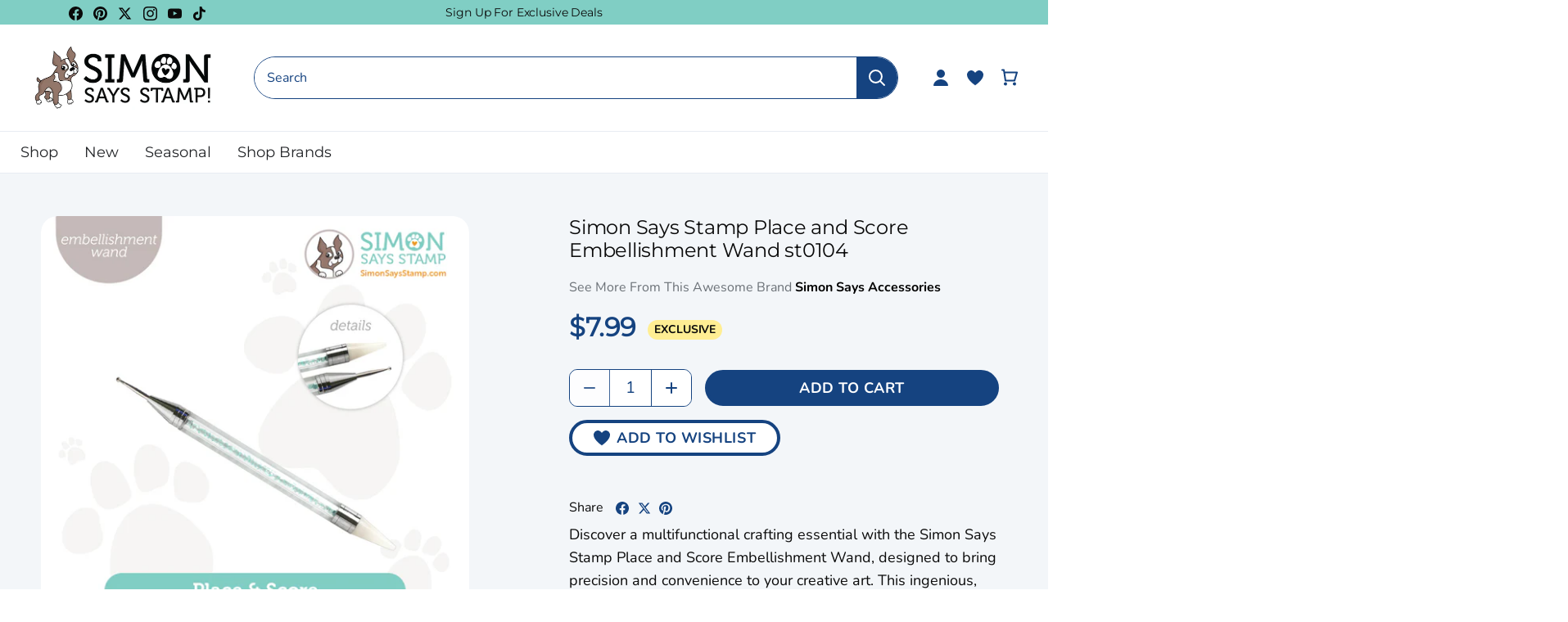

--- FILE ---
content_type: text/css
request_url: https://www.simonsaysstamp.com/cdn/shop/t/477/assets/main.css?v=183570722554860578511768857039
body_size: 19426
content:
#mobile-nav .mobile-nav-menu .nav-item button svg path,.link svg path{stroke:currentColor}#mobile-nav .side-menu-header svg.icon--icon-close path,#mobile-nav .sub-nav .header svg.icon--icon-close path{stroke-width:1px}.btn.mobile-button,.button.mobile-button,.main-search .main_search__popup .main-search__footer-buttons .all-results-container,input[type=submit].btn.mobile-button{min-width:180px}.inline-cart .qty-adjuster__inner .qty-adjuster__down svg,.inline-cart .qty-adjuster__inner .qty-adjuster__up svg,.modal__close svg{pointer-events:none}.collection-page .product-list-toolbar .cc-toolbar-buttons.cc-toolbar-buttons--filters .cc-toolbar-filter-toggle svg circle,.section-search .product-list-toolbar .cc-toolbar-buttons.cc-toolbar-buttons--filters .cc-toolbar-filter-toggle svg circle{fill:var(--color-navy-grey)}:root{--color-transparent:transparent;--color-brand:#80cec4;--color-navy:#154380;--color-link:#0096a6;--color-black:#0a0a0a;--color-dark-black:#000;--color-white:#fff;--color-teal:#80cec4;--color-navy-grey:#f3f6f9;--color-navy-100:#e8ecf2;--color-navy-200:#d0d9e6;--color-navy-800:#446999;--color-gray-100:#f9f9f9;--color-gray-200:#f4f4f4;--color-gray-300:#ececec;--color-gray-400:#dddee0;--color-gray-500:#c8c9cc;--color-gray-600:#a7a9ab;--color-gray-700:#6d6e70;--color-gray-800:#505154;--color-gray-900:#393a3d;--color-red:#f16e6e;--color-orange:#ffc087;--color-yellow:#ffee93;--color-blue:#53cbff;--color-purple:#dcabed;--color-error:#f16e6e;--color-success:#80cec4;--color-focus:#53cbff;--color-btn-bg-disbaled:#f2f2f2;--color-btn-text-disbaled:#bdbdbd;--font-filson:"Montserrat",sans-serif;--font-museo:"Nunito",sans-serif;--font-weight-regular:400;--font-weight-medium:500;--font-weight-bold:600;--font-weight-extra-bold:700;--font-weight-extra-extra-bold:900;--font-size-small:0.875rem;--font-size-base:1rem;--font-size-medium:1.125rem;--font-size-large:1.25rem;--font-size-price:1.25rem;--display-desktop-size:3rem;--display-mobile-size:2.5rem;--h1-desktop-size:2.375rem;--h1-mobile-size:2.25rem;--h2-desktop-size:2rem;--h2-mobile-size:1.875rem;--h3-desktop-size:1.5rem;--h3-mobile-size:1.625rem;--h4-size:1.125rem;--h5-size:1rem;--h6-size:0.875rem}.product-container .product-details .product-preorder,.product-container .product-details .product-surcharge,.text--base,.text--large,.text--medium,.text--small,p{font-family:var(--font-museo);font-weight:var(--font-weight-regular);letter-spacing:0}.h1,.h2,.header-display,h1,h2{font-weight:var(--font-weight-extra-bold)}.text--small{font-size:var(--font-size-small);line-height:143%}.text--base{font-size:var(--font-size-base);line-height:150%}.text--medium{font-size:var(--font-size-medium);line-height:156%}.text--large{font-size:var(--font-size-large);line-height:133%}.header-display,.header-display.heading-mobile{font-size:var(--display-mobile-size);line-height:112%}.link--primary.active,.link--primary.focus,.link--primary:active,.link--primary:focus,.text--brand{color:var(--color-brand)}.input-row input,.text--navy{color:var(--color-navy)}.main-nav.desktop .nav-item.open a.nav-item-link,.main-nav.desktop .nav-item:hover a.nav-item-link,.text--black{color:var(--color-black)}.text--white{color:var(--color-white)}.text--teal{color:var(--color-teal)}.bg--brand{background-color:var(--color-brand)}.bg--navy{background-color:var(--color-navy)}.bg--black{background-color:var(--color-black)}.bg--white{background-color:var(--color-white)}.bg--teal{background-color:var(--color-teal)}#cboxBottomCenter,#cboxBottomLeft,#cboxBottomRight,#cboxContent,#cboxLoadedContent,#cboxMiddleLeft,#cboxMiddleRight,#cboxTopCenter,#cboxTopLeft,#cboxTopRight,.bg--navy-grey,.quickbuy-form{background-color:var(--color-navy-grey)}.bg--red{background-color:var(--color-red)}.bg--orange,.product-label--on-sale span,.product-label--sale span{background-color:var(--color-orange)}.bg--yellow{background-color:var(--color-yellow)}.bg--blue{background-color:var(--color-blue)}.bg--purple{background-color:var(--color-purple)}.header-container .current-cart-icon--cart svg,svg{fill:none;height:auto;width:auto}.h1,.h2,.h3,.h4,.h5,.h6,.header-display,h1,h2,h3,h4,h5,h6{font-family:var(--font-filson);letter-spacing:-.01em;margin:0}.h1,.h1.heading-mobile,h1,h1.heading-mobile{font-size:var(--h1-mobile-size);line-height:120%}.h2,h2{font-size:1.875rem;line-height:125%}.account-area .font-medium,.h3,.h4,.h5,.recharge-subscription-widget .rc-widget .how-it-works,h3,h4,h5{font-weight:var(--font-weight-medium)}.h2.heading-mobile,h2.heading-mobile{font-size:var(--h2-mobile-size);line-height:125%}#rc_login h5,.h3,.h3.heading-mobile,h3,h3.heading-mobile{font-size:var(--h3-mobile-size);line-height:129%}.h4,.h4.heading-mobile,h4,h4.heading-mobile{font-size:var(--h4-size);line-height:133%}.h5,.h5.heading-mobile,h5,h5.heading-mobile{font-size:var(--h5-size);line-height:144%}.h6,h6{font-weight:var(--font-weight-regular);text-transform:capitalize}.h6,.h6.heading-mobile,h6,h6.heading-mobile{font-size:var(--h6-size);line-height:100%}.cc-radio__label,.input-row input,.selector-wrapper select{font-family:var(--font-museo);line-height:150%;font-size:var(--font-size-base);font-weight:var(--font-weight-regular)}.input-row label{display:none}.input-row input{border-color:var(--color-navy);border-radius:10px;height:50px;padding:12px 16px}.input-row input::-webkit-input-placeholder{color:var(--color-navy)}.input-row input::-moz-placeholder{color:var(--color-navy)}.input-row input::-ms-input-placeholder{color:var(--color-navy)}.input-row input::placeholder{color:var(--color-navy)}.input-row input.hover,.input-row input:hover{background:var(--color-navy-grey);border-width:3px}.input-row input.active,.input-row input.active:focus,.input-row input:active,.input-row input:active:focus{background:var(--color-white);border-color:var(--color-navy);border-width:3px}.input-row input:not(:-moz-placeholder-shown){background:var(--color-navy-grey);border-color:var(--color-navy);border-width:2px}.input-row input.is-filled,.input-row input:not(:placeholder-shown){background:var(--color-navy-grey);border-color:var(--color-navy);border-width:2px}.input-row input.focus,.input-row input:focus{background:var(--color-navy-grey);border-width:3px;outline:0}.input-row input.disabled,.input-row input:disabled{background:var(--color-gray-200);border-color:var(--color-gray-600);color:var(--color-gray-600)}.input-row input.disabled::-webkit-input-placeholder,.input-row input:disabled::-webkit-input-placeholder{color:var(--color-gray-600)}.input-row input.disabled::-moz-placeholder,.input-row input:disabled::-moz-placeholder{color:var(--color-gray-600)}.input-row input.disabled::-ms-input-placeholder,.input-row input:disabled::-ms-input-placeholder{color:var(--color-gray-600)}.input-row input.disabled::placeholder,.input-row input:disabled::placeholder{color:var(--color-gray-600)}.input-row input.error,.input-row input.is-error{border-color:var(--color-error);color:var(--color-black)}.input-row .error{color:var(--color-error);font-family:var(--font-museo);font-size:var(--font-size-small);font-weight:var(--font-weight-regular);margin-top:.5rem}.selector-wrapper,.tw .relative{position:relative}.selector-wrapper select{-webkit-appearance:none;-moz-appearance:none;appearance:none;border:1px solid #154380;border-radius:10px;color:var(--color-navy);padding:12px 16px;width:100%}.selector-wrapper select.active,.selector-wrapper select.active:focus,.selector-wrapper select:active,.selector-wrapper select:active:focus{background:var(--color-white);border-color:var(--color-navy);border-width:3px;padding:10px 16px}.selector-wrapper select.focus,.selector-wrapper select:focus{background:var(--color-navy-grey);border-width:3px;outline:0;padding:10px 16px}.selector-wrapper select.is-disabled,.selector-wrapper select:disabled{background:var(--color-gray-200);border-color:var(--color-gray-600);border-width:2px;color:var(--color-gray-600)}.selector-wrapper svg{position:absolute;right:18px;top:calc(50% - 4px)}.cc-checkbox__label,.product-container .product-details .product-weight .product-weight__value,.product-container .product-details .sku,.product-container .product-details .upc{color:var(--color-black);font-family:var(--font-museo);font-size:var(--font-size-base);font-weight:var(--font-weight-regular);line-height:150%}.cc-checkbox__label:before{border:2px solid var(--color-black);border-radius:2px}.cc-checkbox__label:after{-webkit-transform:none;transform:none;-webkit-transition:none;-o-transition:none;transition:none}.cc-checkbox__label.hover:before,.cc-checkbox__label:hover:before{border-color:var(--color-gray-700)}.cc-checkbox__label.hover:after,.cc-checkbox__label:hover:after{background:var(--color-gray-700);border:none;height:12px;left:-26px;opacity:1;-webkit-transform:none;transform:none;-webkit-transition:none;-o-transition:none;transition:none;width:12px}.cc-checkbox__input:checked+.cc-checkbox__label:before{background:var(--color-black);border-color:var(--color-black)}.cc-checkbox__input:checked+.cc-checkbox__label:after{border-width:0 1.5px 1.5px 0;height:11px;left:-23px;top:1px;width:6px}.cc-checkbox__input:checked+.cc-checkbox__label.hover:after,.cc-checkbox__input:checked+.cc-checkbox__label:hover:after{background:0 0;border:solid var(--color-white);border-width:0 1.5px 1.5px 0;height:11px;left:-23px;top:1px;-webkit-transition:opacity .2s,border-color .2s,-webkit-transform .2s;transition:opacity .2s,transform .2s,border-color .2s,-webkit-transform .2s;-o-transition:opacity .2s,transform .2s,border-color .2s;width:6px}.cc-checkbox__input:disabled+.cc-checkbox__label{color:var(--color-gray-600);cursor:not-allowed;opacity:1}.cc-checkbox__input:disabled+.cc-checkbox__label:before{border-color:var(--color-gray-600)}.cc-checkbox__input:disabled+.cc-checkbox__label:after{background:var(--color-gray-200);border:none;height:16px;left:-28px;opacity:1;top:1px;-webkit-transform:none;transform:none;-webkit-transition:none;-o-transition:none;transition:none;width:16px}.cc-radio{letter-spacing:normal;margin:0;padding-left:35px;padding-top:2px;text-transform:none}.account-area .cc-checkbox input[type=checkbox],.cc-radio__input,.recharge-subscription-widget .rc-widget .rc-radio__input{opacity:0;position:absolute}.cc-radio__label{color:var(--color-black);cursor:pointer;position:relative}.cc-radio__label:before{border:2px solid var(--color-black);border-radius:20px;content:"";display:inline-block;height:20px;left:-30px;position:absolute;top:-1px;width:20px}.link:after,.main-nav.desktop .nav-item a.nav-item-link:after{display:block;-webkit-transition:-webkit-transform .25s ease-in-out;content:""}.cc-radio__label.hover:before,.cc-radio__label:hover:before{border-color:var(--color-gray-700);border-width:4px}.cc-radio__input:checked+.cc-radio__label:before{border-color:var(--color-black);border-width:6px}.cc-radio__input:disabled+.cc-radio__label{color:var(--color-gray-600);cursor:not-allowed}.cc-radio__input:disabled+.cc-radio__label:before{background:var(--color-gray-200);border-color:var(--color-gray-600)}.link{display:inline-block;font-family:var(--font-filson);font-size:var(--font-size-medium);font-weight:var(--font-weight-medium);letter-spacing:-.01em;line-height:100%;width:-webkit-fit-content;width:-moz-fit-content;width:fit-content}@media(min-width:48rem){.header-display{font-size:var(--display-desktop-size);line-height:106%}.h1,h1{font-size:var(--h1-desktop-size);line-height:117%}.h2,h2{font-size:2rem;line-height:111%}.h3,h3{font-size:var(--h3-desktop-size);line-height:119%}.h4,h4{line-height:142%}.cc-radio{padding-left:30px}.link{font-size:var(--font-size-large)}}.link--primary,.link--primary.hover,.link--primary:hover{color:var(--color-navy)}.link--primary.hover:after{-webkit-transform:scaleX(1)!important;transform:scaleX(1)!important}.link--primary.disabled,.link--primary:disabled{color:var(--color-btn-text-disbaled);cursor:not-allowed}.link--primary-mobile{font-size:var(--font-size-medium)}.link--primary-mobile svg{margin-left:.25rem!important;margin-top:-3px!important}.link--primary-mobile.hover:after,.link--primary-mobile:after{padding-top:4px!important}.link svg{margin-left:.25rem;margin-top:-3px}.link svg path{fill:none}.main-nav .dropdown .sub-nav .sub-nav-item-link svg path,.sub-nav-close svg path{stroke:var(--color-black)}.link:after{border-bottom:2px solid;padding-top:4px;-webkit-transform:scaleX(0);transform:scaleX(0);-webkit-transform-origin:0 50%;transform-origin:0 50%;transition:transform .25s ease-in-out;-o-transition:transform .25s ease-in-out;transition:transform .25s ease-in-out,-webkit-transform .25s ease-in-out}.link:hover{color:var(--color-navy)}.link:hover:after,.main-nav.desktop .nav-item a.nav-item-link.hover:after,.main-nav.desktop .nav-item a.nav-item-link:hover:after,.main-nav.desktop .nav-item.open a.nav-item-link:after,.main-nav.desktop .nav-item:hover a.nav-item-link:after{-webkit-transform:scaleX(1);transform:scaleX(1)}.btn,.button,input[type=submit].btn{border:4px solid;border-radius:100px;-webkit-box-shadow:none!important;box-shadow:none!important;cursor:pointer;display:inline-block;font-family:var(--font-museo);font-size:18px;font-weight:var(--font-weight-extra-extra-bold);letter-spacing:.03em;line-height:18px;min-width:180px;padding:8px 26px;text-align:center;text-decoration:none;text-transform:uppercase;white-space:nowrap}.btn input[type=submit].btn--primary,.btn--primary,.btn--tertiary.hover,.btn--tertiary:hover,.button input[type=submit].btn--primary,.button--primary,.button--tertiary.hover,.button--tertiary:hover,input[type=submit].btn input[type=submit].btn--primary,input[type=submit].btn--primary,input[type=submit].btn--tertiary.hover,input[type=submit].btn--tertiary:hover{background-color:var(--color-navy);border-color:var(--color-navy);color:var(--color-white)}.btn input[type=submit].btn--primary.hover,.btn input[type=submit].btn--primary:hover,.btn--primary.hover,.btn--primary:hover,.btn--secondary.hover,.btn--secondary:hover,.btn--tertiary,.btn.btn--secondary.hover,.btn.btn--secondary:hover,.button input[type=submit].btn--primary.hover,.button input[type=submit].btn--primary:hover,.button--primary.hover,.button--primary:hover,.button--secondary.hover,.button--secondary:hover,.button--tertiary,.button.btn--secondary.hover,.button.btn--secondary:hover,input[type=submit].btn input[type=submit].btn--primary.hover,input[type=submit].btn input[type=submit].btn--primary:hover,input[type=submit].btn--primary.hover,input[type=submit].btn--primary:hover,input[type=submit].btn--secondary.hover,input[type=submit].btn--secondary:hover,input[type=submit].btn--tertiary,input[type=submit].btn.btn--secondary.hover,input[type=submit].btn.btn--secondary:hover{background-color:var(--color-white);border-color:var(--color-navy);color:var(--color-navy)}.btn input[type=submit].btn--primary.active,.btn input[type=submit].btn--primary.focus,.btn input[type=submit].btn--primary:active,.btn input[type=submit].btn--primary:focus,.btn--primary.active,.btn--primary.focus,.btn--primary:active,.btn--primary:focus,.btn--secondary.active,.btn--secondary.focus,.btn--secondary:active,.btn--secondary:focus,.btn.btn--secondary.active,.btn.btn--secondary.focus,.btn.btn--secondary:active,.btn.btn--secondary:focus,.button input[type=submit].btn--primary.active,.button input[type=submit].btn--primary.focus,.button input[type=submit].btn--primary:active,.button input[type=submit].btn--primary:focus,.button--primary.active,.button--primary.focus,.button--primary:active,.button--primary:focus,.button--secondary.active,.button--secondary.focus,.button--secondary:active,.button--secondary:focus,.button.btn--secondary.active,.button.btn--secondary.focus,.button.btn--secondary:active,.button.btn--secondary:focus,input[type=submit].btn input[type=submit].btn--primary.active,input[type=submit].btn input[type=submit].btn--primary.focus,input[type=submit].btn input[type=submit].btn--primary:active,input[type=submit].btn input[type=submit].btn--primary:focus,input[type=submit].btn--primary.active,input[type=submit].btn--primary.focus,input[type=submit].btn--primary:active,input[type=submit].btn--primary:focus,input[type=submit].btn--secondary.active,input[type=submit].btn--secondary.focus,input[type=submit].btn--secondary:active,input[type=submit].btn--secondary:focus,input[type=submit].btn.btn--secondary.active,input[type=submit].btn.btn--secondary.focus,input[type=submit].btn.btn--secondary:active,input[type=submit].btn.btn--secondary:focus{background-color:var(--color-navy-100);border-color:var(--color-navy);color:var(--color-navy)}#customer-activate .btn--primary.disabled,#customer-activate .btn--primary:disabled,#customer-reset-password .btn--primary.disabled,#customer-reset-password .btn--primary:disabled,#login .btn--primary.disabled,#login .btn--primary:disabled,#recover-password .btn--primary.disabled,#recover-password .btn--primary:disabled,#register .btn--primary.disabled,#register .btn--primary:disabled,.btn input[type=submit].btn--primary.disabled,.btn input[type=submit].btn--primary:disabled,.btn--primary.disabled,.btn--primary:disabled,.btn--secondary.disabled,.btn--secondary:disabled,.btn.btn--secondary.disabled,.btn.btn--secondary:disabled,.button input[type=submit].btn--primary.disabled,.button input[type=submit].btn--primary:disabled,.button--primary.disabled,.button--primary:disabled,.button--secondary.disabled,.button--secondary:disabled,.button.btn--secondary.disabled,.button.btn--secondary:disabled,body#recharge-novum #recharge-te #rc_te-template-wrapper #rc__upsells--container li:hover .rc_upsells-btns input.disabled[type=button],body#recharge-novum #recharge-te #rc_te-template-wrapper #rc__upsells--container li:hover .rc_upsells-btns input[type=button]:disabled,body#recharge-novum #recharge-te .rc-btn--primary.disabled,body#recharge-novum #recharge-te .rc-btn--primary:disabled,body#recharge-novum #recharge-te .rc_btn--secondary.disabled,body#recharge-novum #recharge-te .rc_btn--secondary:disabled,body#recharge-novum #recharge-te .rc_btn.disabled,body#recharge-novum #recharge-te .rc_btn:disabled,input[type=submit].btn input[type=submit].btn--primary.disabled,input[type=submit].btn input[type=submit].btn--primary:disabled,input[type=submit].btn--primary.disabled,input[type=submit].btn--primary:disabled,input[type=submit].btn--secondary.disabled,input[type=submit].btn--secondary:disabled,input[type=submit].btn.btn--secondary.disabled,input[type=submit].btn.btn--secondary:disabled{background-color:var(--color-btn-bg-disbaled);border-color:var(--color-btn-bg-disbaled);color:var(--color-btn-text-disbaled);cursor:not-allowed}.btn--secondary,.btn.btn--secondary,.button--secondary,.button.btn--secondary,input[type=submit].btn--secondary,input[type=submit].btn.btn--secondary{background-color:var(--color-brand);border-color:var(--color-brand);color:var(--color-navy)}.btn--tertiary.active,.btn--tertiary.focus,.btn--tertiary:active,.btn--tertiary:focus,.button--tertiary.active,.button--tertiary.focus,.button--tertiary:active,.button--tertiary:focus,input[type=submit].btn--tertiary.active,input[type=submit].btn--tertiary.focus,input[type=submit].btn--tertiary:active,input[type=submit].btn--tertiary:focus{background-color:var(--color-navy-800);border-color:var(--color-navy-800);color:var(--color-white)}.btn--tertiary.disabled,.btn--tertiary:disabled,.button--tertiary.disabled,.button--tertiary:disabled,input[type=submit].btn--tertiary.disabled,input[type=submit].btn--tertiary:disabled{background-color:var(--color-btn-bg-disbaled);border-color:var(--color-btn-text-disbaled);color:var(--color-btn-text-disbaled);cursor:not-allowed}.sub-nav--level-2 .sub-nav--level-3,.sub-nav--level-2 ul{align-content:flex-start;background-color:#fff;-webkit-box-orient:vertical;-webkit-box-direction:normal}#colorbox .quickbuy-form .product-container .product-details .product_inspiration_link .btn,.btn--small,.button--small,input[type=submit].btn--small{font-size:var(--font-size-medium);line-height:100%;padding:12px 23px}.btn--icon,.button--icon,input[type=submit].btn--icon{-webkit-box-align:center;-ms-flex-align:center;-webkit-box-pack:center;-ms-flex-pack:center;align-items:center;display:-webkit-box;display:-ms-flexbox;display:flex;justify-content:center;padding:11px 23px}.account-area .back-link svg,.btn--icon.active svg path,.btn--icon.disabled svg path,.btn--icon.focus svg path,.btn--icon.hover svg path,.btn--icon:active svg path,.btn--icon:disabled svg path,.btn--icon:focus svg path,.btn--icon:hover svg path,.button--icon.active svg path,.button--icon.disabled svg path,.button--icon.focus svg path,.button--icon.hover svg path,.button--icon:active svg path,.button--icon:disabled svg path,.button--icon:focus svg path,.button--icon:hover svg path,.product-container .product-details .product-wishlist button:hover svg path,input[type=submit].btn--icon.active svg path,input[type=submit].btn--icon.disabled svg path,input[type=submit].btn--icon.focus svg path,input[type=submit].btn--icon.hover svg path,input[type=submit].btn--icon:active svg path,input[type=submit].btn--icon:disabled svg path,input[type=submit].btn--icon:focus svg path,input[type=submit].btn--icon:hover svg path{fill:currentColor}#mobile-nav .social-links__list svg,#mobile-nav .social-links__list svg g,#mobile-nav .social-links__list svg path,.inline-cart .cart-summary__close svg{fill:var(--color-black)}.btn--icon .button-icon,.button--icon .button-icon,.klaviyo-bis-form-custom .klaviyo_birthday_controls.input-row .selector-wrapper select:not(:last-of-type),.product-container .product-details .product-wishlist .button-heart,input[type=submit].btn--icon .button-icon{margin-right:.5rem}.results-pagination .results-count{color:var(--color-black);font-family:var(--font-filson);font-size:var(--font-size-medium);font-weight:var(--font-weight-regular);letter-spacing:-.01em;line-height:122%;text-transform:capitalize}.results-pagination .pagination{display:-webkit-box;display:-ms-flexbox;display:flex;margin:0}.results-pagination .pagination li{margin:0 2px}.results-pagination .pagination li a,.results-pagination .pagination li span{-webkit-box-pack:center;-ms-flex-pack:center;-webkit-box-align:center;-ms-flex-align:center;align-items:center;background:var(--color-transparent);border-radius:100%;color:var(--color-black);display:-webkit-box;display:-ms-flexbox;display:flex;font-family:var(--font-filson);font-size:var(--font-size-medium);font-weight:var(--font-weight-regular);height:30px;justify-content:center;line-height:122%;padding:0;width:30px}.results-pagination .pagination li.active a,.results-pagination .pagination li.active span:not(.next,.prev),.results-pagination .pagination li:hover a,.results-pagination .pagination li:hover span:not(.next,.prev){background:var(--color-navy);color:var(--color-white)}.results-pagination .pagination li .next,.results-pagination .pagination li .next:hover,.results-pagination .pagination li .prev,.results-pagination .pagination li .prev:hover{background:var(--color-transparent)}.results-pagination .pagination li .next svg,.results-pagination .pagination li .next:hover svg,.results-pagination .pagination li .prev svg,.results-pagination .pagination li .prev:hover svg{fill:none}#colorbox .action-icons .action-icon svg,.results-pagination .pagination.pagination__mobile li a,.results-pagination .pagination.pagination__mobile li span,.slideshow .slick-next,.slideshow .slick-prev{height:30px;width:30px}.main-nav.desktop .nav-item,.tw .pr-0,footer .social-links li:last-child{padding-right:0}.main-nav.desktop .nav-item a.nav-item-link{font-family:var(--font-filson);font-size:var(--font-size-medium);font-weight:var(--font-weight-regular);line-height:100%;padding:16px 16px 13px}.main-nav.desktop .nav-item a.nav-item-link:after{border-bottom:1px solid var(--color-black);padding-top:2px;-webkit-transform:scaleX(0);transform:scaleX(0);-webkit-transform-origin:0 50%;transform-origin:0 50%;transition:transform .25s ease-in-out;-o-transition:transform .25s ease-in-out;transition:transform .25s ease-in-out,-webkit-transform .25s ease-in-out}.main-nav.desktop .nav-item:first-child a.nav-item-link{padding-left:0}.main-nav .dropdown .sub-nav{-webkit-box-align:start;-ms-flex-align:start;align-items:flex-start;display:grid;grid:auto/repeat(3,1fr);margin-left:-20px;margin-right:-20px;padding:0!important}.main-nav .dropdown .sub-nav:before{background-color:var(--color-navy-grey)!important}.main-nav .dropdown .sub-nav .sub-nav-inner{-webkit-box-orient:vertical;-webkit-box-direction:normal;background-color:var(--color-white);display:-webkit-box;display:-ms-flexbox;display:flex;-ms-flex-direction:column;flex-direction:column;grid-column:span 3;grid-column:span 2;height:100%;margin-bottom:1px;margin-top:1px}.main-nav .dropdown .sub-nav .sub-nav-item-link{font-family:var(--font-filson);font-size:var(--font-size-medium);font-weight:var(--font-weight-regular);letter-spacing:-.01em;line-height:122%;padding:0 0 26px}.main-nav .dropdown .sub-nav .sub-nav-item-link svg{fill:none;display:none;margin-left:1rem;-webkit-transform:rotate(180deg);transform:rotate(180deg)}.main-nav .dropdown .sub-nav .sub-nav-item--expanded .sub-nav-item-link svg,.main-nav .dropdown .sub-nav .sub-nav-item:hover .sub-nav-item-link svg{display:inline-block}.main-nav .dropdown .sub-nav .sub-nav__title{color:var(--color-black);font-family:var(--font-filson);font-size:var(--h4-size);font-weight:var(--font-weight-medium);letter-spacing:-.01em;line-height:142%;margin-bottom:1.625rem}.main-nav .dropdown .sub-nav .sub-nav-images-column{-webkit-box-flex:unset;-ms-flex-positive:unset;-webkit-box-orient:vertical;-webkit-box-direction:normal;-ms-flex-line-pack:end;align-content:flex-end;-ms-flex-direction:column;flex-direction:column;flex-grow:unset;grid-column:span 1;height:100%;margin-right:1.5rem;margin-top:1rem;position:relative}.main-nav .dropdown .sub-nav .sub-nav-images-column .sub-nav-image-list{margin-bottom:1rem;width:100%}.main-nav .dropdown .sub-nav .sub-nav-images-column .sub-nav-image-list:last-child{margin-bottom:0}.main-nav .dropdown .sub-nav .sub-nav-images-column .sub-nav-item-image-title{font-size:var(--font-size-base);margin-top:.75rem}.sub-nav--level-2{-ms-flex-positive:1;flex-grow:1;padding:0}.sub-nav--level-2,.sub-nav--level-2 ul{-webkit-box-flex:1;display:-webkit-box;display:-ms-flexbox;display:flex}.sub-nav--level-2 ul{-ms-flex-line-pack:start;-webkit-column-gap:.75rem;-moz-column-gap:.75rem;column-gap:.75rem;-ms-flex:1 1 0px;flex:1 1 0;-ms-flex-flow:column wrap;flex-flow:column wrap;margin:3.375rem 0 3.25rem;max-width:25rem;min-height:35rem;min-width:25rem;padding:0 4.5rem 3.25rem 5rem!important;row-gap:.75rem}.sub-nav--level-2 ul.is-expanded{border-right:1px solid var(--color-navy-200)}#mobile-nav .side-menu-header,#mobile-nav .sub-nav .header{border-color:var(--color-navy-100);display:-webkit-box;display:-ms-flexbox}.sub-nav--level-2 .sub-nav--level-3{-webkit-box-flex:1;-ms-flex-line-pack:start;border:none!important;-ms-flex:1 1 0px;flex:1 1 0px;-ms-flex-flow:column wrap;flex-flow:column wrap;gap:.75rem;height:calc(100% - 2px)!important;left:25rem;margin-left:0!important;padding:3.125rem 5rem 3.125rem 3.75rem!important;position:absolute;top:1px}.sub-nav--level-2 .sub-nav--level-3 ul{background:0 0;border:none;-webkit-column-gap:5rem;-moz-column-gap:5rem;column-gap:5rem;display:grid;grid-auto-flow:column;grid-template-rows:repeat(11,-webkit-min-content);grid-template-rows:repeat(11,min-content);margin:0;max-width:none;min-height:none;min-width:none;padding:0!important;row-gap:0}.klaviyo-bis-form-custom .klaviyo_birthday_controls.input-row,.klaviyo-bis-form-custom .klaviyo_birthday_controls.input-row .selector-wrapper,.product-block .vendor_wrap,.product-block.align-center .product-block-reviews,.sub-nav--level-2 .sub-nav--level-3 ul .sub-nav-item,.swym-wishlist-detail .swym-action-bar .swym-back-btn,.tw .flex{display:-webkit-box;display:-ms-flexbox;display:flex}.sub-nav--level-2 .sub-nav--level-3 ul .sub-nav-item-link:hover{text-decoration:underline;text-underline-offset:6px}.sub-nav-close{left:1.5rem;position:absolute;top:1.5rem}.header-container .toolbar-icons a:hover svg,.sub-nav-close:hover svg{background-color:var(--color-navy-100);border-radius:100%}#mobile-nav{max-width:100%;width:100%}#mobile-nav .logo img{width:130px}#mobile-nav .side-menu-header{-webkit-box-pack:justify;-ms-flex-pack:justify;display:flex;justify-content:space-between;padding-bottom:10px;padding-top:10px}#mobile-nav .side-menu-header--close{height:auto;position:relative;right:unset;top:unset;-webkit-transform:none;transform:none;width:auto}#mobile-nav .side-menu-header svg{height:40px;position:relative;top:unset;-webkit-transform:none;transform:none;width:40px}#mobile-nav .side-menu-header svg.icon--icon-arrow-left-large,#mobile-nav .sub-nav .header svg.icon--icon-arrow-left-large,.product-block .inner .quick-buy span svg{height:auto;width:auto}#colorbox .action-icons .action-icon svg path,#mobile-nav .side-menu-header svg path,#mobile-nav .sub-nav .header svg path,#mobile-nav .sub-nav .sub-nav-item svg path{stroke:var(--color-black)}#colorbox.product-gallery--popup #cboxClose svg path,.header-container .main-search--text-box-large .main-search__form button svg path,.product-block .inner .quick-buy:hover svg path,.product-gallery--popup #cboxNext svg path,.product-gallery--popup #cboxPrevious svg path{stroke:var(--color-white)}#mobile-nav .mobile-nav-menu .nav-item{-webkit-box-align:center;-ms-flex-align:center;align-items:center;padding-bottom:1.5rem;padding-top:0}#mobile-nav .mobile-nav-menu .nav-item:first-child,#mobile-nav .mobile-nav-socials{padding-top:2rem}#mobile-nav .mobile-nav-menu .nav-item:after{background-color:transparent}#mobile-nav .mobile-nav-menu .nav-item a,#mobile-nav .mobile-nav-menu .nav-item button{color:var(--color-black);font-family:var(--font-filson);font-size:var(--h3-mobile-size);font-weight:var(--font-weight-regular);letter-spacing:-.01em;line-height:129%;margin-right:0}#mobile-nav .mobile-nav-menu .nav-item a.nav-item-link--featured,#mobile-nav .mobile-nav-menu .nav-item button.nav-item-link--featured{color:var(--nav_featured_col)}#mobile-nav .mobile-nav-menu .nav-item button{-webkit-box-align:center;-ms-flex-align:center;align-items:center;display:-webkit-box;display:-ms-flexbox;display:flex;position:relative;right:unset;text-align:left;-webkit-transform:none;transform:none}#mobile-nav .mobile-nav-menu .nav-item button svg{fill:none;margin:0 0 0 1rem}#mobile-nav .mobile-nav-menu .nav-item--account,#mobile-nav .mobile-nav-menu .nav-item--cart,#mobile-nav .mobile-nav-menu .nav-item--wishlist{padding-bottom:.25rem;padding-top:0}#mobile-nav .mobile-nav-menu .nav-item--account a,#mobile-nav .mobile-nav-menu .nav-item--cart a,#mobile-nav .mobile-nav-menu .nav-item--wishlist a{color:var(--color-black);font-family:var(--font-filson);font-size:var(--font-size-medium);font-weight:var(--font-weight-regular);letter-spacing:-.01em;line-height:122%}#mobile-nav .mobile-nav-menu .nav-item--account svg,#mobile-nav .mobile-nav-menu .nav-item--cart svg,#mobile-nav .mobile-nav-menu .nav-item--wishlist svg{height:40px;margin-right:.5rem;width:40px}#mobile-nav .social-links__list svg{height:20px;width:20px}#mobile-nav .sub-nav .header{-webkit-box-pack:justify;-ms-flex-pack:justify;-webkit-box-align:center;-ms-flex-align:center;align-items:center;display:flex;height:auto;justify-content:space-between;padding-bottom:.75rem;padding-top:.75rem}#mobile-nav .sub-nav .header .side-menu-header--close{margin-right:-10px}#mobile-nav .sub-nav .header svg{fill:none;height:40px;margin-left:0;position:relative;top:unset;-webkit-transform:none;transform:none;width:40px}#mobile-nav .sub-nav .sub-nav-item a,#mobile-nav .sub-nav .sub-nav__title{font-family:var(--font-filson);font-size:var(--font-size-large);font-weight:var(--font-weight-regular);letter-spacing:-.01em;line-height:142%}#mobile-nav .sub-nav .sub-nav-item{-webkit-box-align:center;-ms-flex-align:center;align-items:center;padding-bottom:1rem;padding-top:0}#mobile-nav .sub-nav .sub-nav-item:first-child{padding-top:1.75rem}#mobile-nav .sub-nav .sub-nav-item:after{background-color:transparent;left:0}#mobile-nav .sub-nav .sub-nav-item button{margin:0;position:relative;right:unset;-webkit-transform:none;transform:none}#mobile-nav .sub-nav .sub-nav-item svg{fill:none}.slick-next,.slick-prev{height:40px;width:40px}.slick-next svg,.slick-prev svg{opacity:1}.slick-dots{bottom:-35px!important}.slick-dots li button:before,.yotpo-main-widget .yotpo-messages .yotpo-icon,.yotpo-main-widget .yotpo-nav .yotpo-icon,.yotpo-main-widget .yotpo-stars-and-sum-reviews .yotpo-icon-empty-star,.yotpo-main-widget .yotpo-stars-and-sum-reviews .yotpo-icon-half-star,.yotpo-main-widget .yotpo-stars-and-sum-reviews .yotpo-icon-star{color:var(--color-navy)!important}.slick-dots li.slick-active button:before{opacity:1!important}.announcement-bar{padding:.25rem 0}.announcement-bar .announcement-bar__text .announcement-bar__text__inner{font-family:var(--font-filson);font-size:var(--font-size-small);font-weight:var(--font-weight-regular);letter-spacing:-.01em;line-height:157%}.header-container .nav-container,.header-container .toolbar-container .container{padding-left:25px;padding-right:25px}.header-container .toolbar-container{border-bottom:1px solid var(--color-navy-100)}.header-container .toolbar-icons{gap:8px}.header-container .toolbar-icons .toolbar-account svg{stroke:none;stroke-width:0;height:auto;width:auto}.header-container .current-cart-icon--cart .current-cart-count{left:calc(100% - 20px);top:6px;width:16px}.header-container .current-cart-icon--cart .current-cart-count:before{background:var(--color-teal)}.header-container .current-cart-icon--cart .current-cart-count .inner-count{color:var(--color-dark-black);font-family:var(--font-filson);font-size:.5rem;font-weight:var(--font-weight-medium);letter-spacing:.01em;line-height:normal;padding:0;text-transform:capitalize}.header-container .toggle-mob-nav{width:20px}.header-container .toggle-mob-nav span{background-color:var(--color-navy);border-radius:2px}.header-container .main-search--text-box-large .main-search__form{border-radius:50px;margin:0 0 14px;max-width:850px}.header-container .main-search--text-box-large .main-search__form .main-search__input{color:var(--color-navy);font-family:var(--font-museo);font-size:var(--font-size-base);font-weight:var(--font-weight-regular);height:48px;line-height:150%}.header-container .main-search--text-box-large .main-search__form .main-search__input::-webkit-input-placeholder{color:var(--color-navy)}.header-container .main-search--text-box-large .main-search__form .main-search__input::-moz-placeholder{color:var(--color-navy)}.header-container .main-search--text-box-large .main-search__form .main-search__input::-ms-input-placeholder{color:var(--color-navy)}.header-container .main-search--text-box-large .main-search__form .main-search__input::placeholder{color:var(--color-navy)}.header-container .main-search--text-box-large .main-search__form .id-main-search__product-types{-ms-flex-preferred-size:40%;background-color:var(--color-navy-grey);border-color:var(--color-navy);flex-basis:40%}.header-container .main-search--text-box-large .main-search__form .id-main-search__product-types .text{color:var(--color-navy);font-family:var(--font-museo);font-size:var(--font-size-base);font-weight:var(--font-weight-regular);line-height:150%}.header-container .main-search--text-box-large .main-search__form .id-main-search__product-types svg,.main-cart .shipping-calculator .pretty-select svg{fill:var(--color-navy);margin-top:0;right:10px;-webkit-transform:translateY(-50%);transform:translateY(-50%)}#colorbox .more-link:hover svg,.header-container .main-search--text-box-large .main-search__form .id-main-search__product-types svg path{fill:none}.header-container .main-search--text-box-large .main-search__form button{width:50px}.header-container .main-search--text-box-large .main-search__form button svg{fill:none;height:auto;width:auto}.product-block .price,.product-block .product-form,.product-block .qty-adjuster-container,.product-block.product-block--collection .price{margin-top:20px}.main-search .main_search__popup{border:1px solid var(--color-navy);border-radius:0 0 10px 10px}#customer-activate .input-row,#customer-reset-password .input-row,#login .input-row,#recover-password .input-row,#register .input-row,.main-search .main_search__popup .main-search__empty-message,.section-product-template .product-collection-links .back-link a,.section-product-template .product-collection-links .back-link span,.section-product-template .product-mob-collection-links .back-link a,.section-product-template .product-mob-collection-links .back-link span{color:var(--color-black);font-family:var(--font-museo);font-size:var(--font-size-base);font-weight:var(--font-weight-regular);letter-spacing:0;line-height:150%}.main-search .main_search__popup .main-search__results-spinner .loading-spinner{border-bottom-color:var(--color-navy);border-top-color:var(--color-navy)}.main-search .main_search__popup .main-search-result{border-bottom:.5px solid var(--color-gray-400);margin-bottom:1rem;padding-bottom:1rem}.account-area .customer_address_table,.main-search .main_search__popup .main-search-result:first-child,.section-product-template .product-form .product-details .sku{padding-top:1rem}.main-search .main_search__popup .main-search-result:last-child{border-bottom:none;margin-bottom:0}.main-search .main_search__popup .main-search-result .product-info{padding-left:12px}.main-search .main_search__popup .main-search-result .product-block__title,.main-search .main_search__popup .main-search-result .product-price,.main-search .main_search__popup .main-search-result .product-price__compare{color:var(--color-navy);font-family:var(--font-museo);line-height:100%}.main-search .main_search__popup .main-search-result .product-block__title{font-size:var(--font-size-base);font-weight:var(--font-weight-bold);line-height:125%}.main-search .main_search__popup .main-search-result .product-price{font-size:var(--font-size-small);font-weight:var(--font-weight-regular);margin-top:10px}.main-search .main_search__popup .main-search-result .product-price__compare{opacity:1}.main-search .main_search__popup .main-search__footer-buttons{border-top-color:var(--color-gray-400);margin-left:20px;margin-right:20px}.main-search .main_search__popup .main-search__footer-buttons .all-results-container .main-search__results-all-link,.main-search .main_search__popup .main-search__results-close-link{cursor:pointer;letter-spacing:.02em;line-height:75%;padding:.75rem 1.5rem;text-decoration:none;white-space:nowrap;text-align:center;text-transform:uppercase;font-family:var(--font-museo);font-weight:var(--font-weight-extra-extra-bold);font-size:var(--font-size-medium);min-width:auto}.main-search .main_search__popup .main-search__footer-buttons .all-results-container .main-search__results-all-link{background-color:var(--color-navy);border:4px solid;border-color:var(--color-navy);border-radius:100px;-webkit-box-shadow:none!important;box-shadow:none!important;color:var(--color-white);display:inline-block}.main-search .main_search__popup .main-search__footer-buttons .all-results-container .main-search__results-all-link.hover,.main-search .main_search__popup .main-search__footer-buttons .all-results-container .main-search__results-all-link:hover{background-color:var(--color-white);border-color:var(--color-navy);color:var(--color-navy)}.main-search .main_search__popup .main-search__footer-buttons .all-results-container .main-search__results-all-link.active,.main-search .main_search__popup .main-search__footer-buttons .all-results-container .main-search__results-all-link.focus,.main-search .main_search__popup .main-search__footer-buttons .all-results-container .main-search__results-all-link:active,.main-search .main_search__popup .main-search__footer-buttons .all-results-container .main-search__results-all-link:focus{background-color:var(--color-navy-100);border-color:var(--color-navy);color:var(--color-navy)}.klaviyo-bis-form-custom .klaviyo_birthday_controls .selector-wrapper.id-undefined .text,.klaviyo-bis-form-custom .klaviyo_birthday_controls .selector-wrapper.id-undefined svg,.main-search .main_search__popup .main-search__footer-buttons .all-results-container .main-search__results-all-link svg,.micromodal-slide,.product-container .product-details .product-price--tablet-up,.section-product-template .product-form .product-details .payment-and-quantity__add .swym-button-bar,.yotpo-main-widget .yotpo-label{display:none}.main-search .main_search__popup .main-search__results-close-link{background-color:var(--color-white);border:4px solid;border-color:var(--color-navy);border-radius:100px;-webkit-box-shadow:none!important;box-shadow:none!important;color:var(--color-navy);display:inline-block}.product-block .price .from,.product-block .product-label span,.product-block .title,.product-block .vendor_wrap .vendor,.product-label span{color:var(--color-black);font-weight:var(--font-weight-bold)}#customer-activate .btn--primary,#customer-reset-password .btn--primary,#login .btn--primary,#recover-password .btn--primary,#register .btn--primary,.main-search .main_search__popup .main-search__results-close-link.hover,.main-search .main_search__popup .main-search__results-close-link:hover{background-color:var(--color-navy);border-color:var(--color-navy);color:var(--color-white)}.main-search .main_search__popup .main-search__results-close-link.active,.main-search .main_search__popup .main-search__results-close-link.focus,.main-search .main_search__popup .main-search__results-close-link:active,.main-search .main_search__popup .main-search__results-close-link:focus{background-color:var(--color-navy-800);border-color:var(--color-navy-800);color:var(--color-white)}.product-label{left:-4px;position:relative;top:-4px}.product-label span{border-radius:20px;font-family:var(--font-museo);font-size:var(--font-size-small);letter-spacing:-.01em;line-height:100%;padding:5px 8px;text-transform:uppercase}.product-label--out-of-stock span,.product-label--soldout span{background-color:var(--color-error)}.product-label--new span,.product-label--new-in span{background-color:var(--color-purple)}.product-label--exclusive span{background-color:var(--color-yellow)}.product-label--best-seller span{background-color:var(--color-success)}.product-label--pre-order span{background-color:var(--color-blue)}.product-block{border-radius:16px;padding:20px!important}.product-block:not(.layout-align-beside) .product-block__title-price{-webkit-box-pack:start;-ms-flex-pack:start;justify-content:flex-start}.product-block .inner .quick-buy,.product-block .inner .wishlist{background-color:var(--color-navy-grey);border-color:var(--color-navy-grey);height:40px;opacity:1!important;-webkit-transform:none;transform:none;width:40px}.product-block .inner .quick-buy:hover,.product-block .inner .wishlist:hover{background-color:var(--color-navy);border-color:var(--color-navy);-webkit-transform:none;transform:none}.product-block .inner .quick-buy span{line-height:0}.product-block .inner .wishlist{-webkit-box-align:center;-ms-flex-align:center;-webkit-box-pack:center;-ms-flex-pack:center;align-items:center;background-position:50%;border-radius:200px;bottom:10px;display:-webkit-box!important;display:-ms-flexbox!important;display:flex!important;justify-content:center;left:10px;line-height:1.2em;padding:5px;position:absolute;text-align:center;vertical-align:middle;z-index:2}.product-block .inner .wishlist:hover svg path{fill:var(--color-white)}.product-block .image,.slideshow__header-display{margin-bottom:16px}.product-block .image .rimage-background,.product-block .image img{border:1px solid var(--color-gray-400);border-radius:5px}.product-block .product-label{left:-4px;position:absolute;top:-4px}.product-block .product-label span{border-radius:20px;font-family:var(--font-museo);font-size:var(--font-size-small);letter-spacing:-.01em;line-height:100%;padding:5px 8px;text-transform:uppercase}.product-block .product-label--on-sale span,.product-block .product-label--sale span{background-color:var(--color-orange)}#customer-activate .notification.errors,#customer-reset-password .notification.errors,#login .notification.errors,#recover-password .notification.errors,#register .notification.errors,.product-block .product-label--out-of-stock span,.product-block .product-label--soldout span{background-color:var(--color-error)}.product-block .product-label--new span,.product-block .product-label--new-in span{background-color:var(--color-purple)}.product-block .product-label--exclusive span{background-color:var(--color-yellow)}.product-block .product-label--best-seller span{background-color:var(--color-success)}.product-block .product-label--pre-order span{background-color:var(--color-blue)}.product-block .vendor_wrap .vendor{background:var(--color-navy-grey);border-radius:100px;font-size:var(--font-size-small);line-height:100%;margin-bottom:16px;opacity:1;padding:4px 10px}.product-block .title,.product-block .vendor_wrap .vendor{font-family:var(--font-museo);letter-spacing:-.01em}.product-block .title{font-size:var(--font-size-medium);line-height:122%;margin-bottom:14px}.product-block .price .from{font-size:var(--font-size-small)}.product-block .price .amount{color:var(--color-navy);font-family:var(--font-filson);font-size:var(--font-size-large);font-weight:var(--font-weight-bold);line-height:92%;text-transform:capitalize}#colorbox .more-link,#rc_login h5,.inline-cart .cart-summary-item__title.h6{font-weight:var(--font-weight-medium)}.product-block .product-add,.product-block .product-form .quick-buy,.product-block .quick-buy{-webkit-box-pack:center;-ms-flex-pack:center;display:-webkit-box;display:-ms-flexbox;display:flex;justify-content:center;padding-left:0;padding-right:0}.product-block.mobile-two-col,.product-block.product-block--collection.mobile-two-col{padding:10px!important}.product-block button.product-add--added,.product-block button.product-add--adding{background-color:var(--color-navy)!important;border-color:var(--color-navy)!important}@media(min-width:48rem){.link:after{padding-top:2px}.btn,.button,input[type=submit].btn{min-width:auto}.results-pagination{margin-top:1rem}.results-pagination .pagination li a,.results-pagination .pagination li span{height:40px;width:40px}.announcement-bar{padding:.25rem 0}.header-container{border-bottom:1px solid var(--color-navy-100);-webkit-box-shadow:none;box-shadow:none}.header-container .nav-container,.header-container .toolbar-container .container{margin:0;max-width:none;width:auto}.header-container .toolbar-logo{margin:1rem 0}.header-container .toolbar-right .main-search--text-box-large .main-search__container{-webkit-box-pack:center;-ms-flex-pack:center;justify-content:center}.header-container .main-search--text-box-large .main-search__form{margin:14px 0 13px}.header-container .main-search--text-box-large .main-search__form .main-search__input{height:50px}.header-container .main-search--text-box-large .main-search__form .id-main-search__product-types{-ms-flex-preferred-size:30%;flex-basis:30%}.main-search .main_search__popup .main-search__footer-buttons{margin-left:15px;margin-right:30px}.main-search .main_search__popup .main-search__footer-buttons .all-results-container{min-width:205px}.main-search .main_search__popup .main-search__results-close-link{display:none}.product-block{border-radius:24px;padding:24px!important}.product-block .inner .quick-buy,.product-block .inner .wishlist{height:30px;width:30px}.product-block .inner .wishlist svg{width:16px}.product-block .title{font-size:var(--font-size-base);line-height:125%;margin-bottom:16px}.product-block .price,.product-block .product-form,.product-block .qty-adjuster-container{margin-top:24px}.product-block .price .amount{font-size:var(--font-size-price);line-height:100%}.product-block.mobile-two-col{padding:24px!important}}.inline-cart .qty-adjuster__inner,.main-cart .qty-adjuster__inner,.product-block .qty-adjuster .qty-adjuster__inner,.product-container .product-details .qty-adjuster__inner{border-color:var(--color-navy);border-radius:10px;-webkit-box-shadow:none;box-shadow:none}.yotpo-main-widget .write-form .form-element .yotpo-submit,footer .footer__item-newsletter .inline-input-button input[type=submit]{-webkit-box-shadow:none!important;display:inline-block;text-transform:uppercase;cursor:pointer;text-decoration:none;text-align:center;white-space:nowrap}.product-block .qty-adjuster .qty-adjuster__inner .qty-adjuster__down,.product-block .qty-adjuster .qty-adjuster__inner .qty-adjuster__up{background-color:var(--color-white)!important;border-radius:0;border-width:0;padding:11px 17px}.featured-collection.cc-carousel-scrolling .cc-carousel--next:hover svg path,.featured-collection.cc-carousel-scrolling .cc-carousel--previous:hover svg path,.featured-collection.cc-start .cc-carousel--next:hover svg path,.featured-collection.cc-start .cc-carousel--previous:hover svg path,.product-block .qty-adjuster .qty-adjuster__inner .qty-adjuster__down svg,.product-block .qty-adjuster .qty-adjuster__inner .qty-adjuster__up svg,section.featured-collections-section.cc-carousel-scrolling .cc-carousel--next:hover svg path,section.featured-collections-section.cc-carousel-scrolling .cc-carousel--previous:hover svg path,section.featured-collections-section.cc-start .cc-carousel--next:hover svg path,section.featured-collections-section.cc-start .cc-carousel--previous:hover svg path{stroke:var(--color-navy)}.product-block .qty-adjuster .qty-adjuster__inner .qty-adjuster__down:disabled,.product-block .qty-adjuster .qty-adjuster__inner .qty-adjuster__down:disabled:hover,.product-block .qty-adjuster .qty-adjuster__inner .qty-adjuster__up:disabled,.product-block .qty-adjuster .qty-adjuster__inner .qty-adjuster__up:disabled:hover{background:var(--color-white);opacity:.8}.product-block .qty-adjuster .qty-adjuster__inner .qty-adjuster__down{border-right:1px solid var(--color-navy)}.product-block .qty-adjuster .qty-adjuster__inner .qty-adjuster__up{border-left:1px solid var(--color-navy)}.product-block .qty-adjuster .qty-adjuster__inner .qty-adjuster__value{background-color:var(--color-white);color:var(--color-navy);font-family:var(--font-museo);font-size:var(--font-size-large);line-height:133%;width:50px}.product-block .qty-adjuster button{min-width:auto}.product-block.align-center .product-block-reviews,.product-block.align-center .vendor_wrap,.tw .justify-center{-webkit-box-pack:center;-ms-flex-pack:center;justify-content:center}.product-block.align-center .product-block-reviews .yotpo .yotpo-bottomline,.product-container .product-details .cc-rating-container .yotpo .yotpo-bottomline{-webkit-box-align:center;-ms-flex-align:center;align-items:center;float:none!important}.product-block.align-center .product-block-reviews .yotpo .yotpo-bottomline a{color:var(--color-navy)!important;display:none;font-family:var(--font-museo);font-size:var(--font-size-small)!important;line-height:143%!important;margin-left:.25rem}.product-block--flex-spacer{padding-top:0!important}.product-form--mini.product-form--added:not(.product-form--not-quickbuy)+.qty-adjuster-container .qty-adjuster__down,.product-form--mini.product-form--added:not(.product-form--not-quickbuy)+.qty-adjuster-container .qty-adjuster__up{background-color:var(--color-white)!important}#colorbox .quickbuy-form .product-container .product-details .payment-and-quantity .product-wishlist,#colorbox .quickbuy-form .product-container .product-details .payment-and-quantity .product-wishlist button,.klaviyo-bis-form-custom .input-full,.main-cart .btn--primary,.product-block__inner .product-form,.section-product-template .product-gallery .main{width:100%}.product-block.product-block--collection{padding:1rem!important}.product-block.product-block--collection .image,.product-block.product-block--collection .vendor_wrap .vendor{margin-bottom:12px}.product-block.product-block--collection .title{margin-bottom:14px}@media(min-width:48rem){.product-block.max-cols-5,.product-block.mobile-two-col.max-cols-5{padding:10px!important}.product-block.product-block--collection{padding:1rem!important}.product-block.product-block--collection .title{margin-bottom:10px}.product-block.product-block--collection .price{margin-top:14px}.product-block.product-block--collection .product-form,.product-block.product-block--collection .qty-adjuster-container{margin-top:1rem}}.collection-page .collection-header-wrap .collection-header .rte,.product-block.product-block--collection .product-form,.product-block.product-block--collection .qty-adjuster-container,.section-background-video .rte,.template-index #content .section.section-background-video .rte{margin-top:1rem}@media(min-width:1200px)and (max-width:1399px){.product-block.product-block--collection .product-add,.product-block.product-block--collection .quick-buy{font-size:var(--font-size-medium)}}@media(max-width:75rem){.main-search .main_search__popup{left:0;right:0;top:100%!important}.main-search .main_search__popup .main-search__results{padding-bottom:0;padding-top:0}.product-block .product-add,.product-block .quick-buy{font-size:var(--font-size-medium)}.product-block.max-cols-5 .qty-adjuster .qty-adjuster__inner .qty-adjuster__down,.product-block.max-cols-5 .qty-adjuster .qty-adjuster__inner .qty-adjuster__up,.product-block.product-block--collection.max-cols-5 .qty-adjuster .qty-adjuster__inner .qty-adjuster__down,.product-block.product-block--collection.max-cols-5 .qty-adjuster .qty-adjuster__inner .qty-adjuster__up{padding-left:10px;padding-right:10px}}#colorbox,#colorbox .quickbuy-form .product-media--image img,#colorbox.product-gallery--popup .cboxPhoto,.rimage-outer-wrapper__image-with-text,.section-image-with-text-overlay__image-and-overlay,.section-product-template .product-gallery .main .main-img-link,.section-product-template .product-gallery .main .product-media--image img{border-radius:20px}#colorbox .quickbuy-container{padding-top:1.375rem}#colorbox .action-icons .action-icon{opacity:1;padding:0}#colorbox .quickbuy-form .product-gallery .product-slideshow .slick-next,#colorbox .quickbuy-form .product-gallery .product-slideshow .slick-prev,.tw .opacity-0{opacity:0}#colorbox .quickbuy-form .product-gallery .thumbnails,.product-container .product-details .product_price_badge .product-label{left:0}#colorbox .quickbuy-form .product-gallery .thumbnails .slick-list,.section-product-template .product-gallery .thumbnails .slick-list{margin:0 auto;width:75%!important}#colorbox .quickbuy-form .product-gallery .thumbnails .thumbnail{margin-left:0;margin-right:8px}#colorbox .quickbuy-form .product-gallery .thumbnails img,.section-product-template .product-gallery .thumbnails img{border-radius:5px}#colorbox .quickbuy-form .product-gallery .thumbnails .slick-prev{margin-left:.5rem}#colorbox .quickbuy-form .product-gallery .thumbnails .slick-next{margin-right:1rem}#colorbox .quickbuy-form .product-container .product-details,.collection-page .cc-product-filter-container,.section-search .cc-product-filter-container,.tw .p-0{padding:0}#colorbox .sku{margin-bottom:1.25rem;padding:0}#colorbox .more-link{-webkit-box-align:center;-ms-flex-align:center;align-items:center;color:var(--color-navy);display:-webkit-inline-box;display:-ms-inline-flexbox;display:inline-flex;font-family:var(--font-filson);font-size:var(--font-size-medium);letter-spacing:-.01em;line-height:100%;padding:0;position:relative}#colorbox .more-link:after{border:none;opacity:0}#colorbox .more-link .more-link-icon{line-height:0;margin-left:.5rem}#colorbox .more-link:hover:after{background:var(--color-navy);bottom:-5px;content:"";height:2px;left:0;opacity:1;position:absolute;width:100%}.yotpo .yotpo-stars .yotpo-icon-empty-star,.yotpo .yotpo-stars .yotpo-icon-half-star,.yotpo .yotpo-stars .yotpo-icon-star,.yotpo-main-widget .stars-wrapper .yotpo-icon-empty-star,.yotpo-main-widget .stars-wrapper .yotpo-icon-half-star,.yotpo-main-widget .stars-wrapper .yotpo-icon-star,.yotpo-main-widget .yotpo-review .yotpo-review-stars .yotpo-icon-empty-star,.yotpo-main-widget .yotpo-review .yotpo-review-stars .yotpo-icon-half-star,.yotpo-main-widget .yotpo-review .yotpo-review-stars .yotpo-icon-star{color:var(--color-navy)!important;font-size:22px!important}.yotop-rating--small .yotpo .yotpo-stars .yotpo-icon-empty-star,.yotop-rating--small .yotpo .yotpo-stars .yotpo-icon-half-star,.yotop-rating--small .yotpo .yotpo-stars .yotpo-icon-star{font-size:16px!important}.yotpo-main-widget .write-review-button,.yotpo-main-widget .write-review-button .yotpo-icon-button-text,.yotpo-main-widget .yotpo-review .yotpo-icon-profile .yotpo-user-letter,body#recharge-novum #recharge-te .rc-card .edit_subscription_info-product p,body#recharge-novum #recharge-te .rc_schedule_wrapper p,body#recharge-novum #recharge-te .rc_single_product_card-wrapper p,body#recharge-novum #recharge-te .rc_subscription_next_charge_date p,body#recharge-novum #recharge-te .text-body-2 .address-line,body#recharge-novum #recharge-te .text-body-2 .city-state-zip,body#recharge-novum #recharge-te .text-body-2 .email,body#recharge-novum #recharge-te .text-body-2 .expires,body#recharge-novum #recharge-te .text-body-2 .name,body#recharge-novum #recharge-te .text-body-2 .payment-type,body#recharge-novum #recharge-te .text-body-2 .phone,body#recharge-novum #recharge-te .upsells--wrapper div:nth-child(2){font-family:var(--font-museo)!important}.yotpo-main-widget .write-form .socialize-wrapper .yotpo-or,.yotpo-main-widget .write-form .y-label,.yotpo-main-widget .write-form .yotpo-header-title,.yotpo-main-widget .write-form .yotpo-mandatory-explain,.yotpo-main-widget .write-form .yotpo-mandatory-mark,.yotpo-main-widget .yotpo-messages .yotpo-thankyou-content span,.yotpo-main-widget .yotpo-messages .yotpo-thankyou-header span,.yotpo-main-widget .yotpo-nav .yotpo-nav-tab span,.yotpo-main-widget .yotpo-review .content-review,.yotpo-main-widget .yotpo-review .content-title,.yotpo-main-widget .yotpo-review .yotpo-footer .share-options-wrapper .social-link i,.yotpo-main-widget .yotpo-review .yotpo-footer span,.yotpo-main-widget .yotpo-review .yotpo-review-date,.yotpo-main-widget .yotpo-review .yotpo-user-name,.yotpo-main-widget .yotpo-stars-and-sum-reviews .based-on{color:var(--color-navy)!important;font-family:var(--font-museo)!important}.inline-cart .cart-summary-item__price,.inline-cart .cart-summary-item__price .struck-out-price,.inline-cart .cart-summary__subtotal .amount,.section-image-with-text-overlay .image-overlay .rte,.template-account table tr th,.template-order table tr th,footer .footer__linklist a{font-family:var(--font-filson)}.yotpo-main-widget .yotpo-nav,.yotpo-main-widget .yotpo-regular-box{border:none!important}.yotpo-main-widget .yotpo-nav .yotpo-nav-tab.yotpo-active .yotpo-nav-wrapper{border-color:var(--color-navy)!important}.yotpo-main-widget .write-form .socialize-wrapper .yotpo-default-button,.yotpo-main-widget .yotpo-messages .yotpo-default-button .social-link,.yotpo-main-widget .yotpo-review .yotpo-icon-profile{background:var(--color-navy)!important}.yotpo-main-widget .write-form .form-element .y-input,.yotpo-main-widget .write-form .form-element textarea{border-color:var(--color-navy)!important;border-radius:10px;color:var(--color-navy)!important;font-family:var(--font-museo);font-size:var(--font-size-base);font-weight:var(--font-weight-regular);height:50px;line-height:150%;padding:12px 16px}.yotpo-main-widget .write-form .form-element .yotpo-submit{background-color:var(--color-navy)!important;border:4px solid;border-color:var(--color-navy)!important;border-radius:100px;box-shadow:none!important;color:var(--color-white)!important;font-family:var(--font-museo);font-size:var(--font-size-large);font-weight:var(--font-weight-extra-extra-bold)!important;letter-spacing:.02em;line-height:75%;min-width:335px;padding:.75rem 1.5rem}.yotpo-main-widget .write-form .form-element .yotpo-submit.hover,.yotpo-main-widget .write-form .form-element .yotpo-submit:hover{background-color:var(--color-white)!important;border:4px solid var(--color-navy)!important;color:var(--color-navy)!important}.yotpo-main-widget .yotpo-messages .yotpo-thank-you{border-color:var(--color-navy)!important;border-radius:8px}.btn--tertiary.swym-add-to-wishlist:hover,.swym-ui-component .swym-wishlist-container-title-bar .swym-wishlist-main-title,.yotpo-main-widget .yotpo-messages .yotpo-default-button .social-link .yotpo-icon{color:var(--color-white)!important}footer.page-footer{padding:35px 0 105px}footer .footer__item-list{grid-gap:40px;display:grid;gap:35px;grid-template-columns:1fr}footer .footer__item{max-width:415px}@media(min-width:62rem)and (max-width:74rem){footer .footer__item{max-width:350px}footer .footer__item.footer__item-socials{min-width:180px}}footer .footer__item .h4{margin-bottom:1.125rem}footer .footer__item-newsletter .footer__link-title p{font-family:var(--font-filson);font-size:var(--h4-size);font-weight:var(--font-weight-medium);letter-spacing:-.01em;line-height:133%;margin-bottom:1.25rem}footer .footer__item-newsletter .inline-input-button{border-color:var(--color-navy);border-radius:10px 30px 30px 10px}footer .footer__item-newsletter .inline-input-button input[type=email]{border-radius:10px 30px 30px 10px;height:50px;padding:12px 16px}footer .footer__item-newsletter .inline-input-button input[type=submit]{background-color:var(--color-navy);border:4px solid;border-color:var(--color-navy);border-radius:100px;bottom:0;box-shadow:none!important;color:var(--color-white);font-family:var(--font-museo);font-size:18px;font-weight:var(--font-weight-extra-extra-bold);letter-spacing:.03em;line-height:18px;min-width:155px;padding:.75rem 1.5rem;top:0}footer .footer__item-newsletter .inline-input-button input[type=submit].hover,footer .footer__item-newsletter .inline-input-button input[type=submit]:hover{background-color:var(--color-white);border-color:var(--color-navy);color:var(--color-navy)}#customer-activate .btn--primary.active,#customer-activate .btn--primary.focus,#customer-activate .btn--primary:active,#customer-activate .btn--primary:focus,#customer-reset-password .btn--primary.active,#customer-reset-password .btn--primary.focus,#customer-reset-password .btn--primary:active,#customer-reset-password .btn--primary:focus,#login .btn--primary.active,#login .btn--primary.focus,#login .btn--primary:active,#login .btn--primary:focus,#recover-password .btn--primary.active,#recover-password .btn--primary.focus,#recover-password .btn--primary:active,#recover-password .btn--primary:focus,#register .btn--primary.active,#register .btn--primary.focus,#register .btn--primary:active,#register .btn--primary:focus,body#recharge-novum #recharge-te #rc_te-template-wrapper #rc__upsells--container li:hover .rc_upsells-btns input.active[type=button],body#recharge-novum #recharge-te #rc_te-template-wrapper #rc__upsells--container li:hover .rc_upsells-btns input.focus[type=button],body#recharge-novum #recharge-te #rc_te-template-wrapper #rc__upsells--container li:hover .rc_upsells-btns input[type=button]:active,body#recharge-novum #recharge-te #rc_te-template-wrapper #rc__upsells--container li:hover .rc_upsells-btns input[type=button]:focus,body#recharge-novum #recharge-te .rc-btn--primary.active,body#recharge-novum #recharge-te .rc-btn--primary.focus,body#recharge-novum #recharge-te .rc-btn--primary:active,body#recharge-novum #recharge-te .rc-btn--primary:focus,body#recharge-novum #recharge-te .rc_btn--secondary.active,body#recharge-novum #recharge-te .rc_btn--secondary.focus,body#recharge-novum #recharge-te .rc_btn--secondary:active,body#recharge-novum #recharge-te .rc_btn--secondary:focus,body#recharge-novum #recharge-te .rc_btn.active,body#recharge-novum #recharge-te .rc_btn.focus,body#recharge-novum #recharge-te .rc_btn:active,body#recharge-novum #recharge-te .rc_btn:focus,footer .footer__item-newsletter .inline-input-button input[type=submit].active,footer .footer__item-newsletter .inline-input-button input[type=submit].focus,footer .footer__item-newsletter .inline-input-button input[type=submit]:active,footer .footer__item-newsletter .inline-input-button input[type=submit]:focus{background-color:var(--color-navy-100);border-color:var(--color-navy);color:var(--color-navy)}footer .footer__item-newsletter .inline-input-button input[type=submit].disabled{border-bottom-color:var(--color-navy)!important;border-right-color:var(--color-navy)!important;border-top-color:var(--color-navy)!important}footer .footer__item-newsletter .klaviyo_messages .error_message h4{color:var(--color-error)}footer .footer__item-newsletter .footer-newsletter-input.disabled{border:1px solid var(--color-error);color:var(--color-black)}footer .footer__linklist{list-style:none;margin:0;padding:0}footer .footer__linklist li{padding-top:1.125rem}.section-product-template .product-form .product-details .product-description.no-paddingTop,.tw .pt-0,footer .footer__linklist li:first-child{padding-top:0}footer .footer__linklist a{border-bottom:none;display:inline-block;font-size:var(--font-size-medium);font-weight:var(--font-weight-regular);letter-spacing:-.01em;line-height:100%;text-transform:capitalize}.modal__overlay,footer .social-links a{display:-webkit-box;display:-ms-flexbox}footer .footer__linklist a:after{border-bottom:1px solid var(--color-black);content:"";display:block;padding-top:2px;-webkit-transform:scaleX(0);transform:scaleX(0);-webkit-transform-origin:0 50%;transform-origin:0 50%;-webkit-transition:-webkit-transform .25s ease-in-out;transition:transform .25s ease-in-out;-o-transition:transform .25s ease-in-out;transition:transform .25s ease-in-out,-webkit-transform .25s ease-in-out}body#recharge-novum #recharge-te #rc_te-template-wrapper .rc-expandable-card--details button:hover:after,body#recharge-novum #recharge-te .rc-expandable-card--details button:hover:after,footer .footer__linklist a:hover:after{-webkit-transform:scaleX(1);transform:scaleX(1)}.section-product-template .product-form .product-details,.tw .mt-0,footer .social-links{margin-top:0}footer .social-links li{margin:0;padding-bottom:.5rem;padding-right:.5rem}footer .social-links a{-webkit-box-pack:center;-ms-flex-pack:center;-webkit-box-align:center;-ms-flex-align:center;align-items:center;background:#fff;border-radius:50%;display:flex;height:50px;justify-content:center;width:50px}footer .social-links a svg{height:32px;width:32px}footer .social-links a svg,footer .social-links a svg g,footer .social-links a svg path{fill:var(--color-navy)!important}footer .footer__item-list--bottom{display:block;margin-bottom:28px;margin-top:52px}.section-video.full-width-section .align-centre.video__border-container,footer .footer__item-list--bottom .footer__item{max-width:none}footer .footer__item-list--bottom .footer__item--others{padding-top:40px}footer .footer__logo-copyright .footer-logo-container a{border:none}footer .footer__logo-copyright .footer-logo-container img{height:60px}footer .footer__logo-copyright .rte{margin-top:.75rem}footer .footer__logo-copyright .footer--copyright{margin-top:2.25rem}#customer-activate .note,#customer-activate .notification.errors li,#customer-reset-password .note,#customer-reset-password .notification.errors li,#login .note,#login .notification.errors li,#recover-password .note,#recover-password .notification.errors li,#register .note,#register .notification.errors li,.inline-cart .cart-summary__subtotal span,.product-container .product-details .product-area__rte p,.product-container .product-details .product-detail-accordion .cc-accordion-item .cc-accordion-item__content p,footer .footer__logo-copyright .footer--copyright p{color:var(--color-black)}.inline-cart .cart-summary-item__price span:not(.struck-out-price),.inline-cart .cart-summary__item-list-header__count,.inline-cart .h4,.inline-cart .h6,.swym-heading{color:var(--color-black)!important}.inline-cart .quantity,.main-cart .quantity,.product-container .product-details .quantity,.product-form.product-form--mini .klaviyo-bis-trigger-custom,.tw .mb-0,footer .footer__logo-copyright .footer--copyright-text-secondary p:last-child{margin-bottom:0}.tw .m-0,footer .footer-lower{margin:0}footer .footer-lower .payment-methods{margin:0;padding-left:0}footer .footer__bottom-image{background-image:url(/cdn/shop/files/footer-bottom-image.png?v=1663761753);background-size:cover;bottom:0;height:105px;left:50%;position:absolute;-webkit-transform:translate(-50%);transform:translate(-50%);width:120px}.footer__logo{margin-top:140px}.inline-cart .cart-summary__cart-link,.inline-cart .qty-adjuster__remove{border-bottom-color:var(--color-black);color:var(--color-black);font-weight:500}.inline-cart .cart-summary__cart-link:hover,.inline-cart .qty-adjuster__remove:hover{border-bottom-color:var(--color-brand);color:var(--color-brand)}.inline-cart .cart-summary__close{background:var(--color-navy-grey);color:var(--color-black)}.account-area .back-link:hover,.inline-cart .cart-summary__close:hover{color:var(--color-brand)}.inline-cart .cart-summary__close:hover svg{fill:var(--color-brand)}.inline-cart .cart-summary-item__title.h6{line-height:120%}.inline-cart .cart-summary__cart-link:hover{border-bottom-color:var(--color-black)}.inline-cart .cart-note-label,.section-background-video .rte.h3 p,.template-index #content .section.section-background-video .rte.h3 p{font-family:var(--font-museo)}.inline-cart .qty-adjuster__inner .qty-adjuster__down,.inline-cart .qty-adjuster__inner .qty-adjuster__up{-webkit-box-align:center;-ms-flex-align:center;align-items:center;background-color:var(--color-white);display:-webkit-box;display:-ms-flexbox;display:flex;padding:11px 17px}.inline-cart .qty-adjuster__inner .qty-adjuster__down:disabled,.inline-cart .qty-adjuster__inner .qty-adjuster__down:disabled:hover,.inline-cart .qty-adjuster__inner .qty-adjuster__up:disabled,.inline-cart .qty-adjuster__inner .qty-adjuster__up:disabled:hover{background:var(--color-white);opacity:.8}.inline-cart .qty-adjuster__inner .qty-adjuster__down{border-right:1px solid var(--color-navy)}.inline-cart .qty-adjuster__inner .qty-adjuster__up{border-left:1px solid var(--color-navy)}.inline-cart .qty-adjuster__inner .qty-adjuster__value{background-color:var(--color-white);color:var(--color-navy);font-family:var(--font-museo);font-size:var(--font-size-large);line-height:133%;width:50px}.inline-cart .qty-adjuster__remove,.main-cart .qty-adjuster__remove,.tw .font-medium{font-weight:500}.inline-cart .cart-summary--drawer-dynamic .btn{min-width:100%}.inline-cart .cart-summary--drawer-dynamic .additional-checkout-buttons{margin:.5rem 0}.inline-cart .shopify-cleanslate .X1znsY_r3nPaOB5sdn2C{text-align:left!important;width:100%!important}@media(min-width:500px){.inline-cart .shopify-cleanslate .X1znsY_r3nPaOB5sdn2C{width:100%!important}}.inline-cart .shopify-cleanslate .X1znsY_r3nPaOB5sdn2C button,.main-cart .shopify-cleanslate .X1znsY_r3nPaOB5sdn2C button,.main-cart .shopify-cleanslate .Y7b1mvsi7Gme1GnNpJsQ button{vertical-align:baseline}.inline-cart .shopify-cleanslate .X1znsY_r3nPaOB5sdn2C button span,.main-cart .shopify-cleanslate .X1znsY_r3nPaOB5sdn2C button span,.main-cart .shopify-cleanslate .Y7b1mvsi7Gme1GnNpJsQ button span{font-size:var(font-size-base);text-decoration:underline}.swym-ui-component .swym-add-to-list-btn,.swym-ui-component .swym-new-wishlist-btn,.swym-ui-components .swym-add-to-list-btn,.swym-ui-components .swym-new-wishlist-btn{border:4px solid!important;border-radius:100px;-webkit-box-shadow:none!important;box-shadow:none!important;font-family:var(--font-museo);font-size:var(--font-size-large)!important;font-weight:var(--font-weight-extra-extra-bold)!important;height:50px;letter-spacing:.02em;line-height:75%!important;padding:.75rem 1.5rem;text-decoration:none;text-transform:uppercase;white-space:nowrap;width:auto}.swym-ui-component .swym-new-wishlist-btn.swym-color-2,.swym-ui-components .swym-new-wishlist-btn.swym-color-2{background:var(--color-brand);border-color:var(--color-brand);color:var(--color-navy)}.swym-ui-component .swym-new-wishlist-btn.swym-color-2:hover,.swym-ui-components .swym-new-wishlist-btn.swym-color-2:hover{background:var(--color-white)!important;border-color:var(--color-navy)!important;color:var(--color-navy)!important}.swym-ui-component .swym-add-to-list-btn.swym-color-1,.swym-ui-component .swym-bg-2,.swym-ui-components .swym-add-to-list-btn.swym-color-1,.swym-ui-components .swym-bg-2{background:var(--color-navy)!important;border-color:var(--color-navy)!important;color:var(--color-white)}.swym-ui-component .swym-add-to-list-btn.swym-color-1:hover,.swym-ui-components .swym-add-to-list-btn.swym-color-1:hover{background:var(--color-white)!important;border-color:var(--color-navy)!important;color:var(--color-navy)}.swym-ui-component .swym-add-to-list-btn.swym-color-1.disabled,.swym-ui-component .swym-add-wishlist-modal .swym-modal-content .swym-add-to-list-btn.swym-disabled,.swym-ui-components .swym-add-to-list-btn.swym-color-1:disabled{background:var(--color-btn-bg-disbaled)!important;border-color:var(--color-btn-bg-disbaled)!important;color:var(--color-btn-text-disbaled);cursor:not-allowed;opacity:1}.swym-ui-components .swym-add-to-list-btn:last-of-type{margin-left:6px}.swym-heading{font-family:var(--font-filson)!important;font-size:var(--h5-size)!important;font-weight:var(--font-weight-medium)!important;text-transform:capitalize!important}.swym-ui-component .swym-add-wishlist-modal .swym-modal-content .swym-product-title:after{background:#d6d6d6!important;height:1px!important}.swym-wishlist-detail .swym-action-bar .swym-back-btn .swym-icon{-webkit-transform:translateY(-2px);transform:translateY(-2px)}@media only screen and (max-width:900px){.swym-ui-component .swym-wishlist-modal .swym-modal-content .swym-close-btn .swym-icon:before{color:var(--color-white)!important;font-size:15px!important}.swym-ui-component .swym-user-login-status,.swym-ui-component .swym-user-login-status.swym-has-user:before{color:var(--color-white)!important}}.recharge-subscription-widget .recharge-badge,.section-product-template .product-gallery .main .slick-arrow,.swym-button-bar{display:none!important}#customer-activate .note,#customer-activate h3,#customer-reset-password h3,#login h3,#recover-password .note,#recover-password h3,#register h3,.section-product-template .product-gallery,.tw .mb-8{margin-bottom:2rem}#customer-activate .notification,#customer-reset-password .notification,#login .notification,#recover-password .notification,#register .notification{border-radius:10px;font-family:var(--font-museo);font-size:var(--font-size-base);font-weight:var(--font-weight-regular);letter-spacing:0;line-height:150%}#customer-activate .notification.success,#customer-reset-password .notification.success,#login .notification.success,#recover-password .notification.success,#register .notification.success{background-color:var(--color-success);color:var(--color-black)}#customer-activate .standard-link,#customer-reset-password .standard-link,#login .standard-link,#recover-password .standard-link,#register .standard-link{border-color:var(--color-black);color:var(--color-black);font-family:var(--font-museo);font-size:var(--font-size-medium);font-weight:var(--font-weight-regular);letter-spacing:0;line-height:156%}#customer-activate .btn,#customer-reset-password .btn,#login .btn,#recover-password .btn,#register .btn{border:4px solid;border-radius:100px;-webkit-box-shadow:none!important;box-shadow:none!important;cursor:pointer;display:inline-block;font-family:var(--font-museo);font-size:var(--font-size-large);font-weight:var(--font-weight-extra-extra-bold);letter-spacing:.02em;line-height:75%;min-width:335px;padding:.75rem 1.5rem;text-align:center;text-decoration:none;text-transform:uppercase;white-space:nowrap}#customer-activate .btn--primary.hover,#customer-activate .btn--primary:hover,#customer-reset-password .btn--primary.hover,#customer-reset-password .btn--primary:hover,#login .btn--primary.hover,#login .btn--primary:hover,#recover-password .btn--primary.hover,#recover-password .btn--primary:hover,#register .btn--primary.hover,#register .btn--primary:hover{background-color:var(--color-white);border-color:var(--color-navy);color:var(--color-navy)}#customer-activate h3,#recover-password h3,.account-area .h3,.main-cart .cart-note-label,.main-cart .shipping-calculator .h6{margin-bottom:.5rem}#rc_login{margin-top:3rem!important}#rc_login h5{font-family:var(--font-filson);letter-spacing:-.01em;margin-bottom:1.5rem}#rc_login a{border-bottom:1px solid var(--color-black);color:var(--color-black);font-family:var(--font-museo);font-size:var(--font-size-medium);font-weight:var(--font-weight-regular);letter-spacing:0;line-height:156%}.recharge-subscription-widget .rc-widget{border-top:1px solid var(--color-navy);margin-bottom:-1.5rem;margin-top:15px;padding-bottom:0}.recharge-subscription-widget .rc-widget .rc-template__radio{padding-left:11px!important;letter-spacing:normal;margin:0;padding-top:2px;text-transform:none}.recharge-subscription-widget .rc-widget .rc-selling-plans{font-size:var(--font-size-small);font-weight:var(--font-weight-regular);padding-left:20px!important}.recharge-subscription-widget .rc-widget .rc-radio__label{color:var(--color-black);cursor:pointer;font-family:var(--font-filson);font-size:var(--font-size-base);font-weight:var(--font-weight-medium);line-height:150%;position:relative}.recharge-subscription-widget .rc-widget .rc-radio__label:before{border:2px solid var(--color-black);border-radius:20px;content:"";display:inline-block;height:20px;left:-30px;position:absolute;width:20px;top:2px}.recharge-subscription-widget .rc-widget .rc-radio__label.hover:before,.recharge-subscription-widget .rc-widget .rc-radio__label:hover:before{border-color:var(--color-gray-700);border-width:4px}.recharge-subscription-widget .rc-widget .rc-radio__input:checked+.rc-radio__label:before{border-color:var(--color-black);border-width:6px}.recharge-subscription-widget .rc-widget .rc-radio__input:disabled+.rc-radio__label{color:var(--color-gray-600);cursor:not-allowed}.recharge-subscription-widget .rc-widget .rc-radio__input:disabled+.rc-radio__label:before{background:var(--color-gray-200);border-color:var(--color-gray-600)}.recharge-subscription-widget .rc-widget .rc-subscription-details{border-top:1px solid var(--color-navy);margin-top:10px;padding-left:0;padding-top:20px}body#recharge-novum #recharge-te #rc_te-template-wrapper #rc__upsells--container li:hover .rc_upsells-btns input.hover[type=button],body#recharge-novum #recharge-te #rc_te-template-wrapper #rc__upsells--container li:hover .rc_upsells-btns input[type=button]:hover,body#recharge-novum #recharge-te .rc-btn--primary.hover,body#recharge-novum #recharge-te .rc-btn--primary:hover,body#recharge-novum #recharge-te .rc_btn--secondary.hover,body#recharge-novum #recharge-te .rc_btn--secondary:hover,body#recharge-novum #recharge-te .rc_btn.hover,body#recharge-novum #recharge-te .rc_btn:hover{background-color:var(--color-white)!important;border-color:var(--color-navy)!important;color:var(--color-navy)!important}.modal__container .btn.btn--primary,.modal__container .completed_message .text-close{margin:0 auto;display:block}.recharge-subscription-widget .rc-widget .rc-subscription-details .rc-subscription-details__button span{font-family:var(--font-filson);font-size:var(--font-size-small);font-weight:var(--font-weight-medium);padding-left:8px}.recharge-subscription-widget .rc-widget .rc-selling-plans-single{font-family:var(--font-filson);font-weight:var(--font-weight-medium)}.recharge-subscription-widget .rc-widget .rc-tooltip__content{font-family:var(--font-filson);font-size:var(--font-size-base)}.recharge-subscription-widget .rc-widget .rc-tooltip a.learn-more{color:var(--color-white)!important;font-size:var(--font-size-base)!important;font-weight:var(--font-weight-bold);text-decoration:underline!important}.recharge-subscription-widget .rc-widget .how-it-works strong{font-weight:var(--font-weight-medium);margin-bottom:1rem}body#recharge-novum #recharge-te #rc_te-template-wrapper .rc_ad_product .title-bold,body#recharge-novum #recharge-te #rc_te-template-wrapper .rc_add_product .title-bold,body#recharge-novum #recharge-te #rc_te-template-wrapper .rc_subscription_next_charge_date .title-bold,body#recharge-novum #recharge-te .rc_add_product .title-bold,body#recharge-novum #recharge-te .rc_subscription_next_charge_date .title-bold{font-weight:var(--font-weight-extra-extra-bold)!important}body#recharge-novum #recharge-te{background:var(--color-navy-grey);z-index:1000!important}body#recharge-novum #recharge-te #rc_te-template-wrapper .upsell_text--center,body#recharge-novum #recharge-te #rc_te-template-wrapper h5,body#recharge-novum #recharge-te #te-modal .upsell-text-center,body#recharge-novum #recharge-te *,body#recharge-novum #recharge-te .rc-card .edit_subscription_info-product p:last-of-type,body#recharge-novum #recharge-te .rc_schedule_wrapper p.text-font-14,body#recharge-novum #recharge-te h5{font-family:var(--font-filson)!important}body#recharge-novum #recharge-te .rc-subheading.text-uppercase{font-family:var(--font-museo)!important;font-weight:var(--font-weight-regular)!important;text-transform:capitalize!important}body#recharge-novum #recharge-te .bg-light{background:#f3f6f9!important}body#recharge-novum #recharge-te .nav__list--desktop li a{font-family:var(--font-filson);font-size:var(--font-size-small)!important;font-weight:var(--font-weight-regular)!important;text-transform:capitalize}body#recharge-novum #recharge-te #rc_te-template-wrapper h3,body#recharge-novum #recharge-te .rc_order_title,body#recharge-novum #recharge-te h2,body#recharge-novum #recharge-te h3{font-family:var(--font-filson)!important;letter-spacing:-.01em!important}body#recharge-novum #recharge-te #rc_te-template-wrapper #rc__upsells--container li:hover .rc_upsells-btns input[type=button],body#recharge-novum #recharge-te .rc-btn--primary,body#recharge-novum #recharge-te .rc_btn,body#recharge-novum #recharge-te .rc_btn--secondary{background-color:var(--color-navy)!important;border:4px solid!important;border-color:var(--color-navy)!important;border-radius:100px!important;-webkit-box-shadow:none!important;box-shadow:none!important;color:var(--color-white)!important;display:inline-block;font-family:var(--font-filson)!important;font-size:var(--font-size-medium)!important;font-weight:var(--font-weight-extra-extra-bold)!important;letter-spacing:.02em!important;line-height:120%!important;padding:12px 23px!important;text-align:center;text-decoration:none;text-transform:uppercase!important}body#recharge-novum #recharge-te .rc_btn--secondary.active,body#recharge-novum #recharge-te .rc_btn--secondary.focus,body#recharge-novum #recharge-te .rc_btn--secondary:active,body#recharge-novum #recharge-te .rc_btn--secondary:focus{background-color:var(--color-navy-100);border-color:var(--color-navy);color:var(--color-navy)}body#recharge-novum #recharge-te .rc_btn--secondary.disabled,body#recharge-novum #recharge-te .rc_btn--secondary:disabled{background-color:var(--color-btn-bg-disbaled);border-color:var(--color-btn-bg-disbaled);color:var(--color-btn-text-disbaled);cursor:not-allowed}body#recharge-novum #recharge-te #rc_te-template-wrapper .rc-expandable-card--details button,body#recharge-novum #recharge-te .rc-expandable-card--details button{border:none!important;color:var(--color-navy)!important;font-family:var(--font-filson)!important;font-size:var(--font-size-medium)!important;font-weight:var(--font-weight-medium)!important;letter-spacing:-.01em!important;line-height:100%;text-transform:capitalize!important;-webkit-transition:background-color .12s,color .12s,border-color .12s!important;-o-transition:background-color .12s,color .12s,border-color .12s!important;transition:background-color .12s,color .12s,border-color .12s!important}body#recharge-novum #recharge-te #rc_te-template-wrapper .rc-expandable-card--details button:hover,body#recharge-novum #recharge-te .rc-expandable-card--details button:hover{background:0 0!important}body#recharge-novum #recharge-te #rc_te-template-wrapper .rc-expandable-card--details button:after,body#recharge-novum #recharge-te .rc-expandable-card--details button:after{border-bottom:2px solid var(--color-navy);display:block;-webkit-transform-origin:0 50%;transform-origin:0 50%;-webkit-transition:-webkit-transform .25s ease-in-out;transition:transform .25s ease-in-out;-o-transition:transform .25s ease-in-out;transition:transform .25s ease-in-out,-webkit-transform .25s ease-in-out}body#recharge-novum #recharge-te .nav__list--mobile li{background:var(--color-navy-grey)!important}body#recharge-novum #recharge-te .nav__list--mobile li a.title-bold{color:var(--color-black)!important;text-transform:capitalize!important}body#recharge-novum #recharge-te #rc_te-template-wrapper .text-uppercase,body#recharge-novum #recharge-te .text-uppercase{text-transform:capitalize!important}body#recharge-novum #recharge-te #rc_te-template-wrapper #rc__upsells--container li:hover .rc_upsells-btns{background:var(--color-white)!important}body#recharge-novum #recharge-te .rc_cancel-btn,section.featured-collections-section .product-block:hover .h4{text-decoration:underline}body#recharge-novum #recharge-te #rc_te-template-wrapper .rc_subscription_card_element_wrapper .rc_btn--secondary--color:hover{background-color:var(--color-navy)!important;border-color:var(--color-navy)!important;color:var(--color-white)!important}body#recharge-novum #recharge-te #rc_te-template-wrapper .rc_btn--secondary.rc_btn--secondary--color:hover{background:var(--color-navy)!important;color:var(--color-white)!important}body#recharge-novum #recharge-te #rc_te-template-wrapper .rc_schedule_container .expired:hover,body#recharge-novum #recharge-te #rc_te-template-wrapper .rc_schedule_container .rc_btn--secondary:hover,body#recharge-novum #recharge-te #rc_te-template-wrapper .rc_subscription_card_element_wrapper .rc_btn--secondary:hover,body#recharge-novum #recharge-te .rc_schedule_container .rc_btn--secondary:hover{background-color:var(--color-white)!important;border-color:var(--color-navy)!important;color:var(--color-navy)!important}body#recharge-novum #recharge-te #rc_te-template-wrapper .text-uppercase:not(.rc-subheading),body#recharge-novum #recharge-te .text-uppercase{text-transform:uppercase!important}body#recharge-novum #recharge-te .rc_subscription_next_charge_date div{margin-right:8px!important}.account-area .input-row label{display:block;font-size:var(--font-size-medium)}.account-area .selector-wrapper svg{top:calc(70% - 4px)}.account-area .cc-checkbox input[type=checkbox]:checked+.cc-checkbox__label:before{background:var(--color-black);border-color:var(--color-black);border:2px solid var(--color-black);border-radius:2px}.account-area .cc-checkbox input[type=checkbox]:checked+.cc-checkbox__label:hover:after{background:0 0}.account-area .cc-checkbox input[type=checkbox]:checked+.cc-checkbox__label:after{border-color:#fff;border-width:0 1.5px 1.5px 0;height:11px;left:-23px;opacity:1;top:1px;-webkit-transform:rotate(45deg) scale(1);transform:rotate(45deg) scale(1);width:6px}.account-area .h6{color:var(--color-black);margin-bottom:.25rem}.account-area .h6:after,.collection-page .cc-product-filter .cc-accordion .cc-accordion-item,.main-cart .opposing-items a:after,.section-product-template .product-collection-links .back-link a,.section-product-template .product-mob-collection-links .back-link a,.section-search .cc-product-filter .cc-accordion .cc-accordion-item,.template-account table tr,.template-order table tr{border-color:var(--color-black)}.template-account table td,.template-account table th,.template-order table td,.template-order table th{border-color:var(--color-black)!important;color:var(--color-black)}.template-account table td,.template-order table td{color:var(--color-black);font-family:var(--font-museo);font-weight:var(--font-weight-bold)}.template-account table td a,.template-order table td a{color:var(--color-brand);font-weight:var(--font-weight-bold)}.collection-page .cc-product-filter .cc-accordion:first-of-type .cc-accordion-item,.section-search .cc-product-filter .cc-accordion:first-of-type .cc-accordion-item,.template-account table tfoot,.template-order table tfoot{border-top:1px solid var(--color-black)}.account-area .action_bottom,.account-area .action_bottom .note a,.address_table>*{color:var(--color-black);font-family:var(--font-museo)}.address_table>*{font-weight:var(--font-weight-regular)}#customer_sidebar .address,#customer_sidebar .email,#order_payment .address,#order_payment .email{color:var(--color-black);font-family:var(--font-museo);font-size:var(--font-size-medium)}.modal__overlay{-webkit-box-pack:center;-ms-flex-pack:center;-webkit-box-align:center;-ms-flex-align:center;align-items:center;background:rgba(0,0,0,.6);bottom:0;display:flex;justify-content:center;left:0;position:fixed;right:0;top:0;z-index:100000}.modal__container{background-color:var(--color-navy-grey);border-radius:20px;-webkit-box-sizing:border-box;box-sizing:border-box;max-height:100vh;max-width:500px;overflow-y:auto;padding:36px 36px 20px}#colorbox.product-gallery--popup #cboxClose,.modal__close,.modal__close:hover{background:var(--color-navy);border-color:transparent}.modal__container .completed_message{text-align:center}.modal__header{-webkit-box-pack:justify;-ms-flex-pack:justify;-webkit-box-align:start;-ms-flex-align:start;align-items:flex-start;display:-webkit-box;display:-ms-flexbox;display:flex;justify-content:space-between}.modal__header .modal__title{margin-bottom:15px;padding-top:25px;text-align:center}.modal__content{color:var(--color-black);line-height:1.5;margin-bottom:2rem;margin-top:.5rem}.modal__close{border-radius:50%;padding:6px;position:absolute;right:36px;-webkit-transform:translate(20px,-20px);transform:translate(20px,-20px)}@-webkit-keyframes mmfadeIn{0%{opacity:0}to{opacity:1}}@keyframes mmfadeIn{0%{opacity:0}to{opacity:1}}@-webkit-keyframes mmfadeOut{0%{opacity:1}to{opacity:0}}@keyframes mmfadeOut{0%{opacity:1}to{opacity:0}}@-webkit-keyframes mmslideIn{0%{-webkit-transform:translateY(15%);transform:translateY(15%)}to{-webkit-transform:translateY(0);transform:translateY(0)}}@keyframes mmslideIn{0%{-webkit-transform:translateY(15%);transform:translateY(15%)}to{-webkit-transform:translateY(0);transform:translateY(0)}}@-webkit-keyframes mmslideOut{0%{-webkit-transform:translateY(0);transform:translateY(0)}to{-webkit-transform:translateY(-10%);transform:translateY(-10%)}}@keyframes mmslideOut{0%{-webkit-transform:translateY(0);transform:translateY(0)}to{-webkit-transform:translateY(-10%);transform:translateY(-10%)}}.klaviyo-bis-form-custom .input-row label,.micromodal-slide.is-open,.tw .block{display:block}.micromodal-slide[aria-hidden=false] .modal__overlay{-webkit-animation:.3s cubic-bezier(0,0,.2,1) mmfadeIn;animation:.3s cubic-bezier(0,0,.2,1) mmfadeIn}.micromodal-slide[aria-hidden=false] .modal__container{-webkit-animation:.3s cubic-bezier(0,0,.2,1) mmslideIn;animation:.3s cubic-bezier(0,0,.2,1) mmslideIn}.micromodal-slide[aria-hidden=true] .modal__overlay{-webkit-animation:.3s cubic-bezier(0,0,.2,1) mmfadeOut;animation:.3s cubic-bezier(0,0,.2,1) mmfadeOut}.micromodal-slide[aria-hidden=true] .modal__container{-webkit-animation:.3s cubic-bezier(0,0,.2,1) mmslideOut;animation:.3s cubic-bezier(0,0,.2,1) mmslideOut}.micromodal-slide .modal__container,.micromodal-slide .modal__overlay{will-change:transform}.featured-collections-section__container .featured-collections__section-heading,.klaviyo-bis-trigger-custom{margin-bottom:20px}.klaviyo-bis-form-custom p{margin-bottom:0;text-align:center}.klaviyo-bis-form-custom .email_error{margin-bottom:-8px;padding-top:8px}.klaviyo-bis-form-custom .email_error h6{color:#f16e6e}.klaviyo-bis-form-custom .btn.btn--primary{margin-top:20px;width:100%}@media(max-width:47.9375rem){.btn.no-min,.button.no-min,.klaviyo-bis-form-custom .btn.btn--primary,.modal__content .completed_message .btn,input[type=submit].btn.no-min{min-width:0}.results-pagination{-webkit-box-orient:vertical;-webkit-box-direction:normal;-ms-flex-direction:column;flex-direction:column}.results-pagination .results-count{padding-bottom:2.25rem}.header-container .toolbar--two-cols-xs .toolbar-icons .toolbar-wishlist,.header-container .toolbar-icons .toolbar-wishlist,.template-order #order_details tfoot .order_summary td:before{display:none}.header-container .toolbar--two-cols-xs .toolbar-left{padding-right:0;width:234px}.header-container .toolbar--two-cols-xs .toolbar-logo{margin:10px 0 10px auto}.header-container .toolbar--two-cols-xs .toolbar-icons .toolbar-cart{text-align:right}.main-search .main_search__popup .main-search-result .product-info,.template-account table,.template-account table tbody,.template-account table td,.template-account table tfoot,.template-account table th,.template-account table thead,.template-account table tr,.template-order table,.template-order table tbody,.template-order table td,.template-order table tfoot,.template-order table th,.template-order table thead,.template-order table tr{display:block}.main-search .main_search__popup .main-search-result .product-label{display:inline-block;margin-top:10px;position:relative}.main-search .main_search__popup .main-search__footer-buttons .all-results-container .main-search__results-all-link{padding-left:0;padding-right:0}.product-block{margin-bottom:16px!important}.product-block .product-add,.product-block .quick-buy{font-size:var(--font-size-large);margin-top:4px;min-width:auto}.product-block.mobile-two-col .product-add,.product-block.mobile-two-col .quick-buy{font-size:var(--font-size-base)}.product-block.mobile-two-col .qty-adjuster .qty-adjuster__inner .qty-adjuster__down,.product-block.mobile-two-col .qty-adjuster .qty-adjuster__inner .qty-adjuster__up{padding:11px 10px}.product-block.product-block--collection{margin-bottom:20px!important}#colorbox .quickbuy-container{padding-left:10px;padding-right:10px}#colorbox .quickbuy-form .product-form{margin-bottom:0;width:auto}#colorbox .quickbuy-form .product-container .product-details .product_inspiration_link .btn,.yotpo-main-widget .write-form .form-element .yotpo-submit{min-width:auto;width:100%}footer .footer__item-newsletter{max-width:100%}#customer-activate .input-row--additional-link .btn,#customer-reset-password .input-row--additional-link .btn,#login .input-row--additional-link .btn,#recover-password .input-row--additional-link .btn,#register .input-row--additional-link .btn{margin-bottom:1rem}.template-account #customer_orders,.template-account #order_details,.template-order #customer_orders,.template-order #order_details{overflow-x:scroll;padding-bottom:40px}.template-account table tbody,.template-account table tfoot,.template-account table thead,.template-order table tbody,.template-order table tfoot,.template-order table thead{border-bottom:1px solid var(--color-black)}.template-account table thead tr,.template-order table thead tr{left:-9999px;position:absolute;top:-9999px}.template-account table tbody tr,.template-account table tfoot tr,.template-order table tbody tr,.template-order table tfoot tr{padding-bottom:15px;padding-top:15px}.template-account table tr td,.template-order table tr td{border:none;min-height:36px;padding-left:50%;position:relative;text-align:right}.template-account table td:before,.template-order table td:before{left:6px;padding-right:10px;position:absolute;text-align:left;top:6px;white-space:nowrap;width:45%}.template-account table tfoot,.template-order table tfoot{border-top:none}.template-account #customer_orders td:first-of-type:before{content:"Order Number"}.template-account #customer_orders td:nth-of-type(2):before{content:"Date"}.template-account #customer_orders td:nth-of-type(3):before{content:"Payment Status"}.template-account #customer_orders td:nth-of-type(4):before{content:"Fulfillment Status"}.template-account #customer_orders td:nth-of-type(5):before,.template-order #order_details tbody td:nth-of-type(5):before,.template-order #order_details tfoot td:nth-of-type(6):before{content:"Total"}.template-order #order_details tbody td:first-of-type:before{content:"Product"}.template-order #order_details tbody td:nth-of-type(2):before{content:"SKU"}.template-order #order_details tbody td:nth-of-type(3):before{content:"Price"}.template-order #order_details tbody td:nth-of-type(4):before{content:"Quantity"}.template-order #order_details tfoot td:first-of-type:before{content:"Subtotal"}.template-order #order_details tfoot td:nth-of-type(2):before,.template-order #order_details tfoot tr.is-taxes>td:not(:first-of-type):before{content:""}.template-order #order_details tfoot td:nth-of-type(3):before{content:"Discount"}.template-order #order_details tfoot td:nth-of-type(4):before{content:"Shipping Method"}.template-order #order_details tfoot td:nth-of-type(5):before{content:"Tax"}.template-order #order_details tfoot .order_summary td:nth-of-type(odd){padding-left:0;text-align:left;width:auto}.template-order #order_details tfoot .order_summary td:nth-of-type(2n){margin-left:auto;padding-left:0;text-align:right;width:auto}.template-order #order_details tfoot tr.is-taxes>td:first-of-type:before{content:"Local Taxes"}.address-delete,.address-edit-toggle{margin-bottom:12px}.account-area .btn--small,.klaviyo-bis-trigger-custom{min-width:0;width:100%}.section-product-template .product-gallery .thumbnails .slick-list{width:68%!important}}.klaviyo-bis-form-custom .klaviyo_birthday_controls{-webkit-box-orient:vertical;-webkit-box-direction:normal;display:-webkit-box;display:-ms-flexbox;display:flex;-ms-flex-direction:column;flex-direction:column}.klaviyo-bis-form-custom .klaviyo_birthday_controls.input-row .select[name=Birthday_month]{width:125px}.klaviyo-bis-form-custom .klaviyo_birthday_controls.input-row .select[name=Birthday_day]{width:95px}.slideshow{background-color:#f3f6f9;overflow:unset}.slideshow .slick-dots{bottom:0!important}.image-with-text__text__wrap .feature-subheader,.image-with-text__text__wrap .image-with-text__title,.slideshow__subheading,.slideshow__text{margin-bottom:24px}@media(max-width:62rem){.text-mobile--brand{color:var(--color-brand)}.text-mobile--navy{color:var(--color-navy)}.text-mobile--black{color:var(--color-black)}.text-mobile--white{color:var(--color-white)}.text-mobile--teal{color:var(--color-teal)}.main-search .main_search__popup .main-search__footer-buttons{padding-left:0;padding-right:0}#colorbox .quickbuy-form .product-container .product-details .payment-and-quantity{padding-top:1.5rem}footer .footer__item-newsletter .footer__logo-copyright,footer .footer__item-newsletter .footer__logo-copyright .footer-logo-container{display:none}footer .footer__item-list--bottom .footer__logo-text,footer .footer__logo-copyright .footer-logo-container{display:block}footer .footer-lower .payment-methods .payment-icon{margin:.75em .5em 0 0}.slideshow{padding-bottom:35px}.slideshow__button_01-has-second-button{margin-bottom:24px}}.section-product-template{background-color:var(--color-navy-grey);padding-bottom:40px;padding-top:28px}.section-product-template .product-container--medium{margin-bottom:0!important;margin-top:0!important;padding-top:24px!important}.section-product-template .product-container--collection{padding-top:0!important}.section-product-template .product-collection-links,.section-product-template .product-mob-collection-links{margin-bottom:28px;margin-top:0}.section-product-template .product-collection-links .back-link,.section-product-template .product-mob-collection-links .back-link{margin-left:0}.section-product-template .product-collection-links .standard-link,.section-product-template .product-mob-collection-links .standard-link{border-color:var(--color-black);color:var(--color-black);font-family:var(--font-museo);font-size:var(--font-size-base);font-weight:var(--font-weight-regular);letter-spacing:0;line-height:150%}.section-product-template .product-mob-collection-links{margin-bottom:0!important;margin-top:18px!important}@media(min-width:48rem){.product-block.product-block--collection.mobile-two-col{padding:1rem!important}.product-block.product-block--collection.max-cols-5,.product-block.product-block--collection.mobile-two-col.max-cols-5{padding:10px!important}#colorbox .quickbuy-container{padding:35px}#colorbox .quickbuy-form .product-container .product-details .payment-and-quantity{padding-bottom:3rem}#colorbox .more-link{font-size:var(--font-size-large)}.yotpo .yotpo-stars .yotpo-icon-empty-star,.yotpo .yotpo-stars .yotpo-icon-half-star,.yotpo .yotpo-stars .yotpo-icon-star,.yotpo-main-widget .stars-wrapper .yotpo-icon-empty-star,.yotpo-main-widget .stars-wrapper .yotpo-icon-half-star,.yotpo-main-widget .stars-wrapper .yotpo-icon-star,.yotpo-main-widget .yotpo-review .yotpo-review-stars .yotpo-icon-empty-star,.yotpo-main-widget .yotpo-review .yotpo-review-stars .yotpo-icon-half-star,.yotpo-main-widget .yotpo-review .yotpo-review-stars .yotpo-icon-star{font-size:20px!important}footer .footer__item-newsletter .footer__link-title p{font-size:var(--h3-desktop-size);line-height:119%;margin-bottom:1rem}footer .social-links li{padding-bottom:.5rem}footer .footer__bottom-image{height:130px;left:unset;right:80px;-webkit-transform:none;transform:none;width:150px}#customer-activate .btn,#customer-reset-password .btn,#login .btn,#recover-password .btn,#register .btn{min-width:auto}#rc_login h5{font-size:var(--h3-desktop-size);line-height:119%}.recharge-subscription-widget .rc-widget .rc-template__radio{padding-left:30px}.slideshow .slick-next,.slideshow .slick-prev{height:40px;width:40px}.section-product-template{padding-bottom:20px}.section-product-template .product-form,.section-product-template .product-gallery{width:50%!important}}@media(min-width:75rem){.sub-nav--level-2 .sub-nav--level-3{padding:3.125rem 8.75rem 3.125rem 3.75rem!important}.sub-nav--level-2 .sub-nav--level-3 ul{-webkit-column-gap:8.75rem;-moz-column-gap:8.75rem;column-gap:8.75rem}.product-block.max-cols-5 .product-add,.product-block.max-cols-5 .quick-buy{font-size:var(--font-size-medium)}footer .footer__item.footer__item-socials{max-width:360px}footer .footer__item-newsletter .footer__logo-text,footer .footer__logo-copyright .footer--copyright-text-main,footer .footer__logo-copyright .footer--copyright-text-secondary{display:-webkit-box;display:-ms-flexbox;display:flex}footer .footer__item-newsletter .footer__logo-text .footer-logo-container,footer .footer__item-newsletter .footer__logo-text .rte{width:100%}footer .footer__item-newsletter .footer__logo-text .rte{margin:0;padding-left:1rem}footer .footer__item-newsletter{margin:0 0 16px}footer .footer__logo-copyright .footer--copyright-text-main p:first-child,footer .footer__logo-copyright .footer--copyright-text-secondary p:first-child{margin-right:1rem}.section-product-template .product-container--medium{max-width:1360px!important;padding-left:40px;padding-right:40px;width:100%!important}.section-product-template .product-gallery{margin-right:50px;padding-left:30px;padding-right:12px;width:565px!important}}@media(min-width:1200px)and (max-width:1274px){.section-product-template .product-gallery{margin-right:0}}.section-product-template .product-gallery .main .slick-arrow.slick-prev{left:8px}.section-product-template .product-gallery .main .slick-arrow.slick-next{right:8px}.section-product-template .product-gallery .main:hover .slick-arrow{display:block!important}.section-product-template .product-gallery .thumbnails{left:0;margin-top:1rem}.section-product-template .product-gallery .thumbnails .thumbnail{margin-left:0;margin-right:.5rem}.section-product-template .product-gallery .thumbnails .slick-prev{margin-left:-8px}.section-product-template .product-gallery .thumbnails .slick-next{margin-right:-6px}.section-product-template .product-gallery .thumbnails .slick-next svg path,.section-product-template .product-gallery .thumbnails .slick-prev svg path{fill:transparent}@media(min-width:1275px){.section-product-template .product-form{margin-left:50px;padding-left:10px;width:555px!important}}.product-container .product-details .product-surcharge.bottom_spacing,.section-product-template .product-form .product-details .brand-and-type,.tw .mb-6{margin-bottom:1.5rem}.section-product-template .product-form .product-details .cc-rating-container{margin-top:1.125rem;padding:0}@media(min-width:48rem)and (max-width:61.9375rem){.main-nav .dropdown .sub-nav .sub-nav-images-column{display:none}#colorbox .quickbuy-form .product-container .product-details .payment-and-quantity .product-wishlist{margin-top:1rem}footer .footer__item-list{gap:40px;grid-template-columns:1fr 1fr}.account-area .btn--small{font-size:.75rem;min-width:0;width:100%}.section-product-template .product-form .product-details .payment-and-quantity__add{margin-left:0;margin-top:1rem;min-width:335px}.section-product-template .product-form .product-details .product-wishlist{width:100%}.section-product-template .product-form .product-details .product-wishlist .btn{min-width:335px;width:100%}}.section-product-template .product-form .product-details .upc{padding-top:.5rem}.product-gallery--popup #cboxNext,.product-gallery--popup #cboxPrevious{-webkit-box-align:center;-ms-flex-align:center;-webkit-box-pack:center;-ms-flex-pack:center;align-items:center;background:var(--color-navy);border-color:transparent;border-radius:25px;display:-webkit-box;display:-ms-flexbox;display:flex;height:40px;justify-content:center;opacity:1;padding:0;width:40px}.product-gallery--popup #cboxNext svg,.product-gallery--popup #cboxPrevious svg{height:16px}.product-gallery--popup #cboxPrevious{left:0;right:auto}.product-gallery--popup #cboxNext{left:48px;right:auto}#colorbox.product-gallery--popup #cboxClose{-webkit-box-align:center;-ms-flex-align:center;-webkit-box-pack:center;-ms-flex-pack:center;align-items:center;border-radius:25px;display:-webkit-box;display:-ms-flexbox;display:flex;justify-content:center;opacity:1}#colorbox.product-gallery--popup #cboxClose svg{height:16px;width:16px}.product-container .product-details .brand-and-type{background:var(--color-white);border-radius:100px;color:var(--color-black);display:inline-block;margin-bottom:1.5rem;padding:4px 12px}.collection-page .product-list-container .active-filter-controls__tag,.product-recommendations{background-color:var(--color-navy-grey)}.product-container .product-details .brand a,.product-container .product-details .type a{color:var(--color-black);font-family:var(--font-filson);font-size:var(--font-size-base);font-weight:var(--font-weight-medium);line-height:100%}.product-container .product-details .product-title{color:var(--color-black);font-family:var(--font-filson);font-size:var(--h3-mobile-size);font-weight:var(--font-weight-medium);letter-spacing:-.01em;line-height:129%;margin:0;padding:0}.product-container .product-details .cc-rating-container{margin-top:1rem;padding:0}.product-container .product-details .cc-rating-container .yotpo .yotpo-bottomline a{color:var(--color-navy)!important;font-size:var(--font-size-small)!important;line-height:143%!important;margin-left:.5rem}.product-container .product-details .product_price_badge{-webkit-box-align:baseline;-ms-flex-align:baseline;align-items:baseline;display:-webkit-box;display:-ms-flexbox;display:flex;margin-top:1.5rem}.product-container .product-details .product-price{margin:0;padding:0}.product-container .product-details .product-price .current-price,.product-container .product-details .product-price .was-price{color:var(--color-navy);font-family:var(--font-filson);font-size:1.875rem;font-weight:var(--font-weight-extra-bold);letter-spacing:-.01em;line-height:125%;margin:0}@media(min-width:48rem){.section-product-template .product-form .product-details .brand-and-type{margin-bottom:1.5rem}.section-product-template .product-form .product-details .product-price{margin-top:1.75rem}.section-product-template .product-form .product-details .payment-and-quantity{padding-bottom:2.75rem}.section-product-template .product-form .product-details .sku,.section-product-template .product-form .product-details .upc{padding-top:.75rem}.section-product-template .product-slideshow .rimage-wrapper:before{background-image:url("data:image/svg+xml;charset=utf-8,%3Csvg width='40' height='40' fill='none' xmlns='http://www.w3.org/2000/svg'%3E%3Ccircle cx='20' cy='20' r='20' fill='%23E8ECF2'/%3E%3Cpath d='M25.92 18.46a7.46 7.46 0 1 1-14.92 0 7.46 7.46 0 0 1 14.92 0Z' stroke='%23154380' stroke-width='2'/%3E%3Cpath d='m23.89 23.889 5 5' stroke='%23154380' stroke-width='2' stroke-linecap='round'/%3E%3Cpath d='M18.5 15.5v6M21.5 18.5h-6' stroke='%23154380' stroke-width='2' stroke-linecap='round' stroke-linejoin='round'/%3E%3C/svg%3E");bottom:16px;content:"";height:40px;position:absolute;right:16px;width:40px;z-index:1}.product-container .product-details .brand-and-type{margin-bottom:1.75rem}.product-container .product-details .product-title{font-size:var(--h3-desktop-size);line-height:119%}.product-container .product-details .product_price_badge{margin-top:0}.product-container .product-details .product_price_badge .product-label{margin-left:1rem}.product-container .product-details .product-price{margin-top:2rem}.product-container .product-details .product-price--tablet-up{display:block}.product-container .product-details .product-price--mobile-only{display:none}.product-container .product-details .product-price .current-price,.product-container .product-details .product-price .was-price{font-size:2rem;line-height:111%}}.product-container .product-details .product-price .was-price{font-size:var(--font-size-large)}.product-container .product-details .payment-and-quantity{-webkit-box-pack:justify;-ms-flex-pack:justify;-webkit-box-align:center;-ms-flex-align:center;align-items:center;justify-content:space-between;max-width:100%;padding:2rem 0}.product-container .product-details .qty-adjuster__inner .qty-adjuster__down,.product-container .product-details .qty-adjuster__inner .qty-adjuster__up{background-color:var(--color-white);padding:11px 17px}.product-container .product-details .qty-adjuster__inner .qty-adjuster__down:disabled,.product-container .product-details .qty-adjuster__inner .qty-adjuster__down:disabled:hover,.product-container .product-details .qty-adjuster__inner .qty-adjuster__up:disabled,.product-container .product-details .qty-adjuster__inner .qty-adjuster__up:disabled:hover{background:var(--color-white);opacity:.8}.product-container .product-details .qty-adjuster__inner .qty-adjuster__down{border-right:1px solid var(--color-navy)}.product-container .product-details .qty-adjuster__inner .qty-adjuster__up{border-left:1px solid var(--color-navy)}.product-container .product-details .qty-adjuster__inner .qty-adjuster__value{background-color:var(--color-white);color:var(--color-navy);font-family:var(--font-museo);font-size:var(--font-size-large);line-height:133%;width:50px}.product-container .product-details .product-wishlist{margin-top:1rem;width:100%}.product-container .product-details .product-wishlist button{-webkit-box-align:center;-ms-flex-align:center;-webkit-box-pack:center;-ms-flex-pack:center;align-items:center;display:-webkit-box;display:-ms-flexbox;display:flex;font-size:var(--font-size-medium);justify-content:center;line-height:100%}.product-container .product-details .payment-and-quantity__add{margin-bottom:0;margin-top:1rem}.product-container .product-details .payment-and-quantity__add button.product-add--added,.product-container .product-details .payment-and-quantity__add button.product-add--adding{background-color:var(--color-navy)!important;border-color:var(--color-navy)!important}.product-container .product-details .product-description,.product-container .product-details .product-preorder,.product-container .product-details .product-surcharge{color:var(--color-black);font-size:var(--font-size-medium);line-height:156%}.product-container .product-details .product-surcharge{font-weight:var(--font-weight-bold)}.product-container .product-details .product-weight .product-weight__value{letter-spacing:0}.product-container .product-details .product_inspiration_link,.section-background-video .video-background__button,.template-index #content .section.section-background-video .video-background__button{margin-top:1.5rem}.product-container .product-details .social-links .sharing-label{color:var(--color-black);font-family:var(--font-museo);font-weight:var(--font-weight-regular);letter-spacing:0}.product-container .product-details .social-links .sharing-link svg path{fill:var(--color-navy)}.collection-page .product-list-toolbar .cc-toolbar-buttons .pretty-select:hover,.product-container .product-details .product-area__link.link,.product-reviews .section-heading,.section-background-video .feature-subheader,.section-background-video .rte,.section-background-video h2,.section-search .product-list-toolbar .cc-toolbar-buttons .pretty-select:hover,.template-index #content .section.section-background-video .feature-subheader,.template-index #content .section.section-background-video .rte,.template-index #content .section.section-background-video h2{color:var(--color-navy)}.product-container .product-details .divider__line-true,.product-container .product-details .product-detail-accordion .cc-accordion,.product-container .product-details .product-detail-accordion .cc-accordion-item{border-color:var(--color-navy)}.product-container .product-details .product-detail-accordion .cc-accordion-item .cc-accordion-item__title{color:var(--color-black);font-family:var(--font-filson);font-size:var(--h5-size);font-weight:var(--font-weight-medium);letter-spacing:-.01em;line-height:144%;margin:0}.product-container .product-details .product-detail-accordion .cc-accordion-item .cc-accordion-item__title:after,.product-container .product-details .product-detail-accordion .cc-accordion-item .cc-accordion-item__title:before{background-color:var(--color-black)}#content .collection-page,#content .section__rich-text{margin-bottom:0;margin-top:0}.collection-page .collection-header-wrap{background:var(--color-white)}.collection-page .collection-header-wrap .collection-header{margin-bottom:4px;margin-top:4px}.collection-page .collection-header-wrap .collection-header h1{text-transform:none}.collection-page .collection-page-content-wrap,.section-search .search-page-content-wrap{background:var(--color-navy-grey);padding-bottom:3rem}.collection-page .collection-breadcrumb{color:var(--color-black);font-family:var(--font-museo);font-size:var(--font-size-base);font-weight:var(--font-weight-regular);line-height:24px;margin-bottom:0;margin-top:0}.collection-page .collection-breadcrumb--mobile-only{display:block;padding-bottom:0}.collection-page .collection-breadcrumb--desktop-only{display:none}.collection-page .product-list-toolbar,.section-search .product-list-toolbar{background:var(--color-navy-grey);border:none;-webkit-box-shadow:none;box-shadow:none;height:auto;overflow-x:unset;padding-bottom:1rem;padding-top:1rem}.collection-page .product-list-toolbar .filter,.section-search .product-list-toolbar .filter{-webkit-box-align:center;-ms-flex-align:center;align-items:center;display:-webkit-box;display:-ms-flexbox;display:flex}.collection-page .product-list-toolbar .cc-toolbar-buttons.cc-toolbar-buttons--filters{margin-right:1rem;padding:.5rem 1rem}.collection-page .product-list-toolbar .cc-toolbar-buttons.cc-toolbar-buttons--filters .cc-toolbar-filter-toggle{-webkit-box-align:center;-ms-flex-align:center;-webkit-box-pack:justify;-ms-flex-pack:justify;align-items:center;display:-webkit-box;display:-ms-flexbox;display:flex;justify-content:space-between;padding-right:0}.collection-page .product-list-toolbar .cc-toolbar-buttons.cc-toolbar-buttons--filters .cc-toolbar-filter-toggle svg{margin-right:0}.collection-page .product-list-toolbar .cc-toolbar-buttons.cc-toolbar-buttons--filters .cc-toolbar-filter-toggle .filter-count,.featured-collection .opposing-items:after,.featured-collection .opposing-items:before{display:none}.collection-page .product-list-toolbar .cc-toolbar-buttons.cc-toolbar-buttons--filters--mobile-only{display:block;padding:9px 16px}.collection-page .product-list-toolbar .cc-toolbar-buttons{-webkit-appearance:none;-moz-appearance:none;appearance:none;border:1px solid #154380;border-radius:10px;padding:9px 16px;top:unset;width:310px}.collection-page .product-list-toolbar .cc-toolbar-buttons .cc-toolbar-filter-toggle,.collection-page .product-list-toolbar .cc-toolbar-buttons .pretty-select,.collection-page .product-list-toolbar .cc-toolbar-buttons label,.section-search .product-list-toolbar .cc-toolbar-buttons .cc-toolbar-filter-toggle,.section-search .product-list-toolbar .cc-toolbar-buttons .pretty-select,.section-search .product-list-toolbar .cc-toolbar-buttons label{background:var(--color-navy-grey);color:var(--color-navy);font-family:var(--font-museo);font-size:var(--font-size-base);font-weight:var(--font-weight-regular);line-height:150%;opacity:1}.collection-page .product-list-toolbar .cc-toolbar-buttons label,.section-search .product-list-toolbar .cc-toolbar-buttons label{display:none;width:35%}.collection-page .product-list-toolbar .cc-toolbar-buttons .pretty-select,.section-search .product-list-toolbar .cc-toolbar-buttons .pretty-select{-webkit-box-align:center;-ms-flex-align:center;-webkit-box-pack:justify;-ms-flex-pack:justify;align-items:center;display:-webkit-box;display:-ms-flexbox;display:flex;justify-content:space-between;top:0;width:100%}.collection-page .product-list-toolbar .cc-toolbar-buttons .pretty-select .text,.section-search .product-list-toolbar .cc-toolbar-buttons .pretty-select .text{line-height:150%;padding-right:0}.collection-page .product-list-toolbar .cc-toolbar-buttons .pretty-select svg,.section-search .product-list-toolbar .cc-toolbar-buttons .pretty-select svg{fill:none;margin-top:0;position:relative;right:unset;top:unset}.collection-page .cc-product-filter .cc-product-filter__mob_title,.section-search .cc-product-filter .cc-product-filter__mob_title{margin-bottom:1rem;padding-bottom:1rem}.collection-page .cc-product-filter .cc-price-range .cc-price-range__input-row:after,.collection-page .cc-product-filter .cc-product-filter__mob_title:after{background-color:var(--color-black)}.collection-page .cc-product-filter .cc-accordion:last-of-type .cc-accordion-item,.section-search .cc-product-filter .cc-accordion:last-of-type .cc-accordion-item{border-bottom:1px solid var(--color-black)}.collection-page .cc-product-filter .cc-accordion-item__title,.section-search .cc-product-filter .cc-accordion-item__title{color:var(--color-black);font-family:var(--font-filson);font-size:var(--font-size-medium);font-weight:var(--font-weight-regular);letter-spacing:-.01em;line-height:100%;padding-bottom:1.5rem;padding-top:.875rem}.collection-page .cc-product-filter .cc-accordion-item__title:after,.collection-page .cc-product-filter .cc-accordion-item__title:before{background-color:var(--color-black);height:2px;top:calc(50% - 8px);width:14px}.collection-page .cc-product-filter .cc-accordion-item__content,.section-search .cc-product-filter .cc-accordion-item__content{padding-bottom:.375rem}.collection-page .cc-product-filter .cc-accordion-item__content .cc-checkbox{margin-bottom:.75rem}.collection-page .cc-product-filter .cc-checkbox__count,.section-search .cc-product-filter .cc-checkbox__count{color:var(--color-black);font-family:var(--font-filson);font-size:var(--font-size-base);font-weight:var(--font-weight-regular);letter-spacing:-.01em;line-height:100%}.collection-page .cc-product-filter .cc-price-range .cc-price-range__input-container,.section-search .cc-product-filter .cc-price-range .cc-price-range__input-container{border-color:var(--color-black);border-radius:10px;color:var(--color-black);font-family:var(--font-filson);font-size:var(--font-size-medium);font-weight:var(--font-weight-regular);letter-spacing:-.01em;line-height:122%}.collection-page .cc-product-filter .cc-price-range .cc-price-range__input-container input,.section-gallery .gallery__item{border-radius:10px}.collection-page .cc-product-filter .cc-price-range .cc-price-range__input-container input::-webkit-input-placeholder{color:var(--color-black)}.collection-page .cc-product-filter .cc-price-range .cc-price-range__input-container input::-moz-placeholder{color:var(--color-black)}.collection-page .cc-product-filter .cc-price-range .cc-price-range__input-container input::-ms-input-placeholder{color:var(--color-black)}.collection-page .cc-product-filter .cc-price-range .cc-price-range__input-container input::placeholder{color:var(--color-black)}.collection-page .cc-product-filter .cc-price-range .cc-price-range__bar .cc-price-range__bar-active,.section-search .cc-product-filter .cc-price-range .cc-price-range__bar .cc-price-range__bar-active{background:var(--color-black)}.collection-page .cc-product-filter .cc-price-range .cc-price-range__bar .cc-price-range__control:after,.section-search .cc-product-filter .cc-price-range .cc-price-range__bar .cc-price-range__control:after{border-color:var(--color-black);border-width:2px}.collection-page .product-list-container .active-filter-controls__clear,.collection-page .product-list-container .active-filter-controls__tag,.section-search .product-list-container .active-filter-controls__clear,.section-search .product-list-container .active-filter-controls__tag{color:var(--color-black);font-family:var(--font-filson);font-size:var(--font-size-small);font-weight:var(--font-weight-regular);letter-spacing:-.01em;line-height:100%;opacity:1}.section-video{margin-bottom:24px!important;margin-top:24px!important}.section-background-video:not(.full-width-section) .video-container,.template-index #content .section.section-background-video:not(.full-width-section) .video-container,.video-container.video-container--image{border-radius:15px}.video-container.video-container--image .text--large p{font-family:var(--font-filson);font-size:24px}.video__container{padding:40px 20px}.featured-collection.use-alt-bg,.section-gallery,.section-search,section.featured-collections-section{margin-bottom:0!important;margin-top:0!important}.section-video.full-width-section .video-container.video-container--image{border-radius:0}.section__rich-text .container{max-width:none;overflow:hidden;width:100vw}.rich-text-section__container{margin-left:0;margin-right:0;padding:24px}.rich-text-section__text{padding-left:0;padding-right:0}.rich-text-section__text h1{font-size:34px;line-height:56px}.rich-text__text{padding-top:16px}.rich-text__text.large-text{font-size:var(--h3-desktop-size)}.rich-text__text p{font-family:var(--font-filson);font-size:18px}.rich-text-section__text .button-container{padding-bottom:40px;padding-top:40px}.rich-text-section_image{-webkit-box-pack:center;-ms-flex-pack:center;display:-webkit-box;display:-ms-flexbox;display:flex;justify-content:center;width:960px}.rich-text-section__stickers{-webkit-box-align:center;-ms-flex-align:center;align-items:center;border-radius:20px;display:-webkit-box;display:-ms-flexbox;display:flex;padding:2rem}.container.cc-carousel-mobile--no-scrollbar.section-text-with-icons-container{padding-bottom:80px;padding-top:80px}.container.cc-carousel-mobile--no-scrollbar.section-text-with-icons-container--mobile-only{padding-bottom:40px;padding-top:40px}.icon-columns{gap:16px}@media(min-width:62rem){.text-desktop--brand{color:var(--color-brand)}.text-desktop--navy{color:var(--color-navy)}.text-desktop--black{color:var(--color-black)}.text-desktop--white{color:var(--color-white)}.text-desktop--teal{color:var(--color-teal)}#colorbox .quickbuy-form{width:975px}footer.page-footer{padding:80px 0 40px}footer .footer__item-list{gap:40px;grid-auto-flow:column;grid-template-columns:none}footer .footer__item-newsletter .footer__logo-copyright,footer .footer__item-newsletter .footer__logo-copyright .footer-logo-container{display:block}footer .footer__item-newsletter{-webkit-box-orient:vertical;-webkit-box-direction:normal;-webkit-box-pack:justify;-ms-flex-pack:justify;display:-webkit-box;display:-ms-flexbox;display:flex;-ms-flex-direction:column;flex-direction:column;justify-content:space-between}footer .footer__item-list--bottom{-webkit-box-pack:start;-ms-flex-pack:start;-webkit-box-align:end;-ms-flex-align:end;align-items:flex-end;display:grid;justify-content:flex-start;margin-top:1.5rem}footer .footer__item-list--bottom .footer__item{max-width:415px;min-width:415px}footer .footer__item-list--bottom .footer__item--others{max-width:none;padding-top:0}footer .footer__item-list--bottom .footer__logo-text,footer .footer__logo-copyright .footer-logo-container{display:none}footer .footer__logo-copyright .footer--copyright{margin-top:0}.account-area .btn--small{font-size:1rem;min-width:0;width:100%}.modal__container{max-width:700px}.slideshow__button_01-has-second-button{margin-right:24px}.slideshow-section .slideshow__header-display.header-display.text-desktop--white{color:var(--color-white)}.product-container .product-details .payment-and-quantity__add{margin-left:1rem;margin-top:0}.rich-text__text p{font-size:20px}.icon-columns{padding-bottom:80px;padding-top:80px}.featured-collections-section__container{max-width:1280px;padding-left:24px;padding-right:24px}}.section-text-with-icons .cc-carousel-container{max-width:1280px}section.featured-collections-section{padding-bottom:80px!important;padding-top:80px!important}section.featured-collections-section .product-block{margin:0 8px!important}@media(min-width:62rem){section.featured-collections-section .featured-collections-section__cc-carousel-container{overflow:visible!important}section.featured-collections-section .product-block .image{max-width:308px}}.featured-collection.cc-carousel-scrolling .cc-animate-enabled [data-cc-animate].-in,.featured-collection.cc-start .cc-animate-enabled [data-cc-animate].-in,section.featured-collections-section.cc-carousel-scrolling .cc-animate-enabled [data-cc-animate].-in,section.featured-collections-section.cc-start .cc-animate-enabled [data-cc-animate].-in{-webkit-transition:opacity .9s,-webkit-transform .7s;transition:opacity .9s,transform .7s,-webkit-transform .7s;-o-transition:opacity .9s,transform .7s}.featured-collection.cc-carousel-scrolling .cc-carousel--next svg,.featured-collection.cc-carousel-scrolling .cc-carousel--previous svg,.featured-collection.cc-start .cc-carousel--next svg,.featured-collection.cc-start .cc-carousel--previous svg,section.featured-collections-section.cc-carousel-scrolling .cc-carousel--next svg,section.featured-collections-section.cc-carousel-scrolling .cc-carousel--previous svg,section.featured-collections-section.cc-start .cc-carousel--next svg,section.featured-collections-section.cc-start .cc-carousel--previous svg{fill:none;border:none}.featured-collection.cc-carousel-scrolling .cc-carousel--next:hover svg circle,.featured-collection.cc-carousel-scrolling .cc-carousel--previous:hover svg circle,.featured-collection.cc-start .cc-carousel--next:hover svg circle,.featured-collection.cc-start .cc-carousel--previous:hover svg circle,section.featured-collections-section.cc-carousel-scrolling .cc-carousel--next:hover svg circle,section.featured-collections-section.cc-carousel-scrolling .cc-carousel--previous:hover svg circle,section.featured-collections-section.cc-start .cc-carousel--next:hover svg circle,section.featured-collections-section.cc-start .cc-carousel--previous:hover svg circle{fill:var(--color-navy-200)}@media(min-width:1100px){section.featured-collections-section.cc-carousel-scrolling .cc-carousel--next,section.featured-collections-section.cc-carousel-scrolling .cc-carousel--previous,section.featured-collections-section.cc-start .cc-carousel--next,section.featured-collections-section.cc-start .cc-carousel--previous{display:none}}section.featured-collections-section.cc-carousel-scrolling .cc-carousel--previous,section.featured-collections-section.cc-start .cc-carousel--previous{-webkit-filter:none;filter:none;opacity:1!important;top:57%!important}@media(min-width:48rem)and (max-width:61.9375rem){section.featured-collections-section.cc-carousel-scrolling .cc-carousel--previous,section.featured-collections-section.cc-start .cc-carousel--previous{top:60%!important}}section.featured-collections-section.cc-carousel-scrolling .cc-carousel--next,section.featured-collections-section.cc-start .cc-carousel--next{top:57%!important}@media(min-width:48rem)and (max-width:61.9375rem){section.featured-collections-section.cc-carousel-scrolling .cc-carousel--next,section.featured-collections-section.cc-start .cc-carousel--next{top:60%!important}}section.featured-collections-section .featured-collections__more-link{-webkit-box-orient:horizontal;-webkit-box-direction:normal;display:-webkit-box;display:-ms-flexbox;display:flex;-ms-flex-direction:row;flex-direction:row;gap:9px}section.featured-collections-section .featured-collections__more-link .featured-collections__more-link-text{-webkit-box-align:center;-ms-flex-align:center;align-items:center;display:-webkit-box;display:-ms-flexbox;display:flex;font-family:var(--font-filson);font-size:20px;font-style:normal;font-weight:500;letter-spacing:-.01em;line-height:24px}.main-cart .shipping-calculator .pretty-select svg path,section.featured-collections-section .featured-collections__more-link:hover svg{fill:none}section.featured-collections-section .featured-collections-section__opposing{margin-bottom:38px}section.featured-collections-section img.has-background-color-circle{border:0;border-radius:100%;padding:16px}section.featured-collections-section .product-block.collection-block:hover .has-background-color-circle{padding:0;-webkit-transform:scale(1);transform:scale(1)}section.featured-collections-section .product-block.collection-block .rimage__image{-webkit-transition:.5s!important;-o-transition:.5s!important;transition:.5s!important}@media(max-width:62rem){.icon-columns{gap:56px;padding-bottom:40px;padding-top:40px}.icon-columns a.icon-columns__column{padding-bottom:0!important}section.featured-collections-section .featured-collections__section-heading{font-size:34px;font-style:normal;font-weight:700;letter-spacing:-.01em;line-height:120%!important;text-align:center}section.featured-collections-section .product-block .image{-ms-flex-item-align:center;align-self:center;margin-bottom:24px;max-width:336px}section.featured-collections-section{padding-bottom:40px!important;padding-top:40px!important}section.featured-collections-section .featured-collections-section__opposing{margin-bottom:2px}section.featured-collections-section .featured-collections-section__opposing.opposing-items.opposing-items--heading{-webkit-box-orient:vertical;-webkit-box-direction:normal;-webkit-box-align:center;-ms-flex-align:center;align-items:center;-ms-flex-direction:column;flex-direction:column;gap:32px}}@media(max-width:47.9375rem){.section-product-template .product-gallery .thumbnails .thumbnail{height:50px;max-width:50px}.section-product-template .product-form .product-details .payment-and-quantity{margin-bottom:8px;padding-top:18px}.product-container .product-details .payment-and-quantity__add .product-add,.product-container .product-details .product-wishlist button{min-width:auto;width:100%}.product-container .product-details .product_inspiration_link .btn{font-size:var(--font-size-medium);line-height:100%;padding:12px 23px}.collection-page .collection-page-content-wrap{padding-top:6px}.video-container.video-container--image .header-display{font-size:40px;padding-bottom:16px}.video-container.video-container--image .text--large p{font-size:26px}.rich-text-section__container{padding:0}.rich-text-section__text{padding-left:20px;padding-right:20px}.rich-text-section__text h1{font-size:34px;line-height:48px}.rich-text-section__text .button-container{padding-bottom:40px;padding-top:40px}.rich-text-section_image{width:120px}.rich-text-section__stickers{-webkit-box-orient:vertical;-webkit-box-direction:normal;border-radius:0;display:-webkit-box;display:-ms-flexbox;display:flex;-ms-flex-direction:column;flex-direction:column;padding:40px 0}section.featured-collections-section .product-block__inner .h4 a{font-size:20px}section.featured-collection .cc-carousel,section.featured-collections-section .cc-carousel{padding-bottom:24px}section.featured-collection .cc-carousel::-webkit-scrollbar,section.featured-collections-section .cc-carousel::-webkit-scrollbar{background-color:var(--color-navy-100);height:4px}section.featured-collection .cc-carousel::-webkit-scrollbar-thumb,section.featured-collections-section .cc-carousel::-webkit-scrollbar-thumb{background-color:var(--color-navy)}}@media(min-width:75rem){.section-product-template .product-gallery .thumbnails .slick-list{width:67%!important}.section-product-template .product-gallery .thumbnails .thumbnail{max-height:80px;max-width:80px}.section-product-template .product-gallery .thumbnails .slick-prev{margin-left:33px}.section-product-template .product-gallery .thumbnails .slick-next{margin-right:42px}.rich-text-section__text{padding-bottom:120px;padding-top:120px}.account-area .rich-text-section__text .btn--large.action_link,.product-block .inner .rich-text-section__text .btn--large.quick-buy,.rich-text-section__text .account-area .btn--large.action_link,.rich-text-section__text .btn.btn--large,.rich-text-section__text .product-block .inner .btn--large.quick-buy{padding:1rem 2.5rem}.featured-collection .container,.product-recommendations .container{max-width:1360px;padding-left:40px;padding-right:40px;width:100%}}@media(min-width:100rem){.featured-collection .container{padding-left:0;padding-right:0}}.featured-collection .opposing-items{-webkit-box-orient:vertical;-webkit-box-direction:normal;-webkit-box-align:center;-ms-flex-align:center;align-items:center;-ms-flex-direction:column;flex-direction:column;margin-bottom:2rem;text-align:center}.featured-collection .headline{font-family:var(--font-filson);font-size:var(--h1-mobile-size);font-weight:var(--font-weight-extra-bold);letter-spacing:-.01em;line-height:120%;margin:0}.featured-collection .headline a,.tw .capitalize{text-transform:capitalize}.featured-collection .headline a,.featured-collection .headline a:hover,.featured-collection .more-link{color:var(--feature-header-color)}.featured-collection .more-link{-webkit-box-pack:center;-ms-flex-pack:center;display:-webkit-box;display:-ms-flexbox;display:flex;font-family:var(--font-filson);font-size:var(--font-size-large);font-weight:var(--font-weight-medium);justify-content:center;letter-spacing:-.01em;line-height:100%;margin:0!important;padding:0!important;position:relative}.featured-collection .more-link svg{margin-left:10px}.featured-collection .more-link svg path{fill:none;stroke:var(--feature-header-color)}.featured-collection .more-link:after{margin-top:0;-webkit-transform:scaleX(0);transform:scaleX(0);-webkit-transform-origin:0 50%;transform-origin:0 50%;-webkit-transition:-webkit-transform .25s ease-in-out;transition:transform .25s ease-in-out;-o-transition:transform .25s ease-in-out;transition:transform .25s ease-in-out,-webkit-transform .25s ease-in-out}.featured-collection .more-link:hover:after{border-color:var(--feature-header-color);border-width:2px;bottom:-5px;position:absolute;-webkit-transform:scaleX(1);transform:scaleX(1);width:100%}.featured-collection.cc-carousel-scrolling .cc-carousel--previous,.featured-collection.cc-start .cc-carousel--previous{-webkit-filter:none;filter:none;opacity:1!important}.featured-collection ::-webkit-scrollbar-track,.featured-collection::-webkit-scrollbar-track{background-color:rgba(21,67,128,.2)!important;border-radius:40px!important}.featured-collection ::-webkit-scrollbar-thumb,.featured-collection::-webkit-scrollbar-thumb{background:var(--color-navy)!important;border-radius:40px!important;height:4px!important;width:56px!important}.cc-carousel::-webkit-scrollbar-track{background-color:rgba(21,67,128,.2)!important;border-radius:40px!important}.cc-carousel::-webkit-scrollbar-thumb{background:var(--color-navy)!important;border-radius:40px!important;height:4px!important;width:56px!important}.product-recommendations{padding-bottom:2.5rem!important;padding-top:2rem!important}.product-recommendations .products-section{margin:0!important}.product-recommendations .section-heading{color:var(--color-navy);font-family:var(--font-filson);font-size:var(--h1-mobile-size);font-weight:var(--font-weight-extra-bold);letter-spacing:-.01em;line-height:120%;margin-bottom:2rem;text-align:center;text-transform:capitalize}@media(min-width:75rem)and (max-width:99rem){.featured-collection.cc-carousel-scrolling .cc-carousel--previous,.featured-collection.cc-start .cc-carousel--previous,section.featured-collections-section.cc-carousel-scrolling .cc-carousel--previous,section.featured-collections-section.cc-start .cc-carousel--previous{left:10px!important}section.featured-collections-section.cc-carousel-scrolling .cc-carousel--next,section.featured-collections-section.cc-start .cc-carousel--next{right:10px!important}.featured-collection.cc-carousel-scrolling .cc-carousel--next,.featured-collection.cc-start .cc-carousel--next{right:10px!important}.section-gallery .container{max-width:1360px;padding-left:40px;padding-right:40px;width:100%}}.section-gallery .headline{color:var(--feature-header-color);margin-bottom:1.5rem;text-align:center}.section-gallery .gallery__item--text-below .image-overlay__image-link:hover .gallery__image,.section-gallery .gallery__item--text-below .image-overlay__image-link:hover .section-background-video{-webkit-filter:none!important;filter:none!important;-webkit-transform:scale(1.05)!important;transform:scale(1.05)!important}.section-gallery .gallery__item--text-below .gallery__wrapper{border-radius:0 0 15px 15px;overflow:hidden;width:100%}@media(min-width:62rem){section.featured-collections-section .featured-collections-section__opposing.opposing-items.opposing-items--heading{-webkit-box-orient:horizontal;-webkit-box-direction:normal;-webkit-box-align:center;-ms-flex-align:center;align-items:center;-ms-flex-direction:row;flex-direction:row}.section-gallery .gallery__item--text-below .gallery__wrapper{border-radius:0 0 20px 20px}.section-image-with-text-overlay__image-and-overlay .rimage-outer-wrapper.rimage-background{border-radius:10px}}.section-gallery .gallery__item--text-below .gallery__image,.section-gallery .gallery__item--text-below .section-background-video{border-radius:0;left:unset!important;position:relative!important;top:unset!important;-webkit-transform:scale(1)!important;transform:scale(1)!important}.section-gallery .gallery__item--text-below .image-overlay{background-color:var(--color-white);height:auto;left:unset;padding:16px 16px 20px;position:relative;top:unset}.section-gallery .gallery__item--text-below .image-overlay .inner{background-color:transparent!important;margin:0!important;padding:0!important}.section-gallery .gallery__item .image-overlay h3{color:inherit}.section-gallery .gallery__item .image-overlay .gallery-item__button{padding-top:.75rem}.section-gallery .gallery__item .image-overlay .link{color:inherit;display:inline-block}.section-gallery .gallery__item .image-overlay .link svg{margin-left:.25rem;margin-top:-3px}.section-gallery .gallery__item .image-overlay .link:after{border-bottom:2px solid;content:"";display:block;padding-top:4px;-webkit-transform:scaleX(0);transform:scaleX(0);-webkit-transform-origin:0 50%;transform-origin:0 50%;-webkit-transition:-webkit-transform .25s ease-in-out;transition:transform .25s ease-in-out;-o-transition:transform .25s ease-in-out;transition:transform .25s ease-in-out,-webkit-transform .25s ease-in-out}.section-gallery .gallery__item .image-overlay .link:hover:after{-webkit-transform:scaleX(1);transform:scaleX(1)}.section-gallery .slick-dots{bottom:-10px}.has-alt-bg+.has-alt-bg .section-gallery.use-alt-bg{margin-top:0!important}.container__image-with-text{padding:120px 0}.section-image-with-text .image-with-text .container{-webkit-box-align:space-between!important;-ms-flex-align:space-between!important;align-items:space-between!important}.image-with-text__text__wrap .rte{color:var(--color-black);margin-bottom:32px!important}.image-with-text__image{border-radius:30px;display:-webkit-box;display:-ms-flexbox;display:flex;height:316px;padding:10px;position:relative;width:316px}.image-with-text__custom-image-sticker{position:absolute;z-index:1}.image-with-text__custom-image-sticker-right{height:120px;right:37%;top:-86px;width:120px}.image-with-text__custom-image-sticker-left{height:120px;left:37%;top:-86px;width:120px}.image-with-text .image-with-text__image{overflow:visible}.section-image-with-text-overlay__image-and-overlay h2{margin-bottom:8px}@media(max-width:62rem){.section-image-with-text-overlay__image-and-overlay .rimage-outer-wrapper.rimage-background{border-radius:15px}.container__image-with-text{padding:120px 20px 40px}.section-image-with-text-overlay__image-and-overlay h2{margin-bottom:16px}}@media(min-width:62rem){.section-image-with-text .image-with-text .container{-webkit-box-align:center!important;-ms-flex-align:center!important;-webkit-box-pack:center;-ms-flex-pack:center;align-items:center!important;justify-content:center}.image-with-text__text__wrap .rte{font-size:24px}.section-image-with-text-overlay__image-and-overlay .image-with-text-overlay__line-3.line-3{margin-top:12px}}.section-image-with-text-overlay{padding:24px}.section-image-with-text-overlay .container{padding-left:0;padding-right:0;width:100%}.container__image-with-text .section-background-video:not(.full-width-section){background-color:transparent;border-radius:20px;display:contents;margin-left:24px;margin-right:24px}.container__image-with-text .lazyload--placeholder{background:0 0}.section-image-with-text .image-with-text.image-with-text--cover .image-with-text__image__inner .rimage-outer-wrapper{border-radius:20px}.section-search .search-header-wrap{background:var(--color-white);padding-bottom:1.5rem;padding-top:1.5rem}.section-search .search-header-wrap h1{color:var(--color-navy);text-transform:capitalize}.section-search .search-header-wrap #search-page-form{border-color:var(--color-navy);border-radius:10px 30px 30px 10px;margin-top:1rem}.section-search .search-header-wrap #search-page-form input{color:var(--color-navy);font-family:var(--font-museo);font-size:var(--font-size-base);font-weight:var(--font-weight-regular);height:50px;line-height:150%;padding:25px 16px}.section-search .search-header-wrap #search-page-form button{border:4px solid var(--color-navy);border-radius:100px;max-width:none;min-width:auto}.section-search .product-list-toolbar .cc-toolbar-buttons.cc-toolbar-buttons--filters{margin-right:1rem;opacity:1;padding:.5rem 1rem}.section-search .product-list-toolbar .cc-toolbar-buttons.cc-toolbar-buttons--filters .cc-toolbar-filter-toggle{-webkit-box-align:center;-ms-flex-align:center;-webkit-box-pack:justify;-ms-flex-pack:justify;align-items:center;display:-webkit-box;display:-ms-flexbox;display:flex;justify-content:space-between;padding-right:0}.section-search .product-list-toolbar .cc-toolbar-buttons.cc-toolbar-buttons--filters .cc-toolbar-filter-toggle svg{margin-right:0}.section-search .product-list-toolbar .cc-toolbar-buttons.cc-toolbar-buttons--filters .cc-toolbar-filter-toggle .filter-count,.tw .hidden{display:none}.section-search .product-list-toolbar .cc-toolbar-buttons.cc-toolbar-buttons--filters--mobile-only{display:block;padding:9px 16px}.section-search .product-list-toolbar .cc-toolbar-buttons{-webkit-appearance:none;-moz-appearance:none;appearance:none;border:1px solid #154380;border-radius:10px;padding:9px 16px;top:unset;width:310px}.section-search .cc-product-filter .cc-price-range .cc-price-range__input-row:after,.section-search .cc-product-filter .cc-product-filter__mob_title:after{background-color:var(--color-black)}.section-search .cc-product-filter .cc-accordion-item__title:after,.section-search .cc-product-filter .cc-accordion-item__title:before{background-color:var(--color-black);height:2px;top:calc(50% - 8px);width:14px}.section-search .cc-product-filter .cc-accordion-item__content .cc-checkbox{margin-bottom:.75rem}.section-search .cc-product-filter .cc-price-range .cc-price-range__input-container input{border-radius:10px}.section-search .cc-product-filter .cc-price-range .cc-price-range__input-container input::-webkit-input-placeholder{color:var(--color-black)}.section-search .cc-product-filter .cc-price-range .cc-price-range__input-container input::-moz-placeholder{color:var(--color-black)}.section-search .cc-product-filter .cc-price-range .cc-price-range__input-container input::-ms-input-placeholder{color:var(--color-black)}.section-search .cc-product-filter .cc-price-range .cc-price-range__input-container input::placeholder{color:var(--color-black)}.section-search .product-list-container .active-filter-controls__tag{background-color:var(--color-navy-grey)}.section-search .search-no-results{color:var(--color-black);margin-bottom:0;padding-top:3rem}.section-background-video,.template-index #content .section.section-background-video{margin-bottom:40px!important;margin-top:40px!important}.section-background-video .container,.template-index #content .section.section-background-video .container{margin-left:20px;margin-right:20px}.section-background-video:not(.full-width-section),.template-index #content .section.section-background-video:not(.full-width-section){margin-left:0;margin-right:0}.section-background-video:not(.full-width-section) .container,.template-index #content .section.section-background-video:not(.full-width-section) .container{margin:0;max-width:none;padding:40px 20px;width:100%}.section-background-video .inner,.section-background-video .inner.container,.template-index #content .section.section-background-video .inner,.template-index #content .section.section-background-video .inner.container{max-width:525px}.section-background-video .image-overlay.overlay--h-left .inner,.template-index #content .section.section-background-video .image-overlay.overlay--h-left .inner{padding:40px!important}.section-background-video .image-overlay.image-overlay.overlay--h-left .inner,.section-background-video .image-overlay.image-overlay.overlay--h-right .inner,.section-background-video .image-overlay.image-overlay.overlay--v-bottom .inner,.section-background-video .image-overlay.image-overlay.overlay--v-top .inner,.template-index #content .section.section-background-video .image-overlay.image-overlay.overlay--h-left .inner,.template-index #content .section.section-background-video .image-overlay.image-overlay.overlay--h-right .inner,.template-index #content .section.section-background-video .image-overlay.image-overlay.overlay--v-bottom .inner,.template-index #content .section.section-background-video .image-overlay.image-overlay.overlay--v-top .inner{padding-bottom:40px!important;padding-top:40px!important}.main-cart .shipping-calculator .h4,.section-background-video .feature-subheader,.template-index #content .section.section-background-video .feature-subheader,.tw .mb-4{margin-bottom:1rem}@media(max-width:47.9375rem){.featured-collection .headline{margin-bottom:2rem}.featured-collection.cc-carousel-scrolling .cc-carousel--next,.featured-collection.cc-carousel-scrolling .cc-carousel--previous,.featured-collection.cc-start .cc-carousel--next,.featured-collection.cc-start .cc-carousel--previous{top:57%}.product-recommendations .product-block{padding:10px!important}.product-recommendations .product-block .product-add,.product-recommendations .product-block .quick-buy{font-size:var(--font-size-base)}.product-recommendations .product-block .qty-adjuster .qty-adjuster__inner .qty-adjuster__down,.product-recommendations .product-block .qty-adjuster .qty-adjuster__inner .qty-adjuster__up{padding:11px 10px}.product-recommendations .row.one-row .column.flex.max-cols-4:nth-child(n+3),.product-recommendations .row.one-row .column.flex.max-cols-5:nth-child(n+3),.product-recommendations .row.one-row .column.flex.max-cols-6:nth-child(n+3){display:-webkit-box!important;display:-ms-flexbox!important;display:flex!important}.section-gallery{padding-bottom:40px!important}.image-with-text__text__wrap .image-with-text__title,.section-background-video h2,.section-gallery .headline,.section-image-with-text-overlay .image-overlay .h1,.template-index #content .section.section-background-video h2{font-size:34px}.section-gallery .gallery__item .image-overlay .link{font-size:var(--font-size-medium);line-height:100%}.section-image-with-text .image-with-text .container .btn,.section-image-with-text-overlay__image-and-overlay .image-with-text-overlay__line-3.line-3 .btn{min-width:auto;width:100%}.section-search .search-page-content-wrap{padding-top:6px}.section-background-video .inner,.template-index #content .section.section-background-video .inner{margin-top:1.5rem!important;text-align:center}.section-background-video .inner.container,.template-index #content .section.section-background-video .inner.container{margin:0 auto;padding:0}.section-background-video .image-overlay.hide-mobile,.template-index #content .section.section-background-video .image-overlay.hide-mobile{opacity:0}.section-background-video .rte.h3,.template-index #content .section.section-background-video .rte.h3{margin-top:5px}.section-background-video.full-width-section .inner.container,.template-index #content .section.section-background-video.full-width-section .inner.container{padding-bottom:52px}}.main-cart .cart-policies,.main-cart .h1,.main-cart .h2,.main-cart .h3,.main-cart .h4,.main-cart .h5,.main-cart .h6,.main-cart .opposing-items a,.main-cart span{color:var(--color-black)}.main-cart .cart-item__description__title h5,.main-cart .opposing-items a:hover,.main-cart .qty-adjuster__remove:hover{border-color:var(--color-brand);color:var(--color-brand)}.main-cart .cart-item__description__title h5:after,.main-cart .opposing-items a:hover:after,.main-cart .qty-adjuster__remove:hover:after{border-color:var(--color-brand)}.main-cart .qty-adjuster__inner .qty-adjuster__down,.main-cart .qty-adjuster__inner .qty-adjuster__up{background-color:var(--color-white);display:-webkit-box;display:-ms-flexbox;display:flex;padding:11px 17px}.main-cart .qty-adjuster__inner .qty-adjuster__down:disabled,.main-cart .qty-adjuster__inner .qty-adjuster__down:disabled:hover,.main-cart .qty-adjuster__inner .qty-adjuster__up:disabled,.main-cart .qty-adjuster__inner .qty-adjuster__up:disabled:hover{background:var(--color-white);opacity:.8}.main-cart .qty-adjuster__inner .qty-adjuster__down{border-right:1px solid var(--color-navy)}.main-cart .qty-adjuster__inner .qty-adjuster__up{border-left:1px solid var(--color-navy)}.main-cart .qty-adjuster__inner .qty-adjuster__value{background-color:var(--color-white);color:var(--color-navy);font-family:var(--font-museo);font-size:var(--font-size-large);line-height:133%;width:50px}.main-cart .shipping-calculator .btn{min-width:335px}.main-cart .shopify-cleanslate .X1znsY_r3nPaOB5sdn2C,.main-cart .shopify-cleanslate .Y7b1mvsi7Gme1GnNpJsQ{margin-left:0!important;text-align:left!important;width:100%!important}@media(min-width:768px){.collection-page .collection-breadcrumb--mobile-only,.collection-page .product-list-toolbar .cc-toolbar-buttons.cc-toolbar-buttons--filters--mobile-only,.section-search .product-list-toolbar .cc-toolbar-buttons.cc-toolbar-buttons--filters--mobile-only{display:none}.collection-page .collection-breadcrumb--desktop-only{display:block}.main-cart .shopify-cleanslate .X1znsY_r3nPaOB5sdn2C,.main-cart .shopify-cleanslate .Y7b1mvsi7Gme1GnNpJsQ{margin-left:-211px!important;text-align:left!important;width:800px!important}.main-cart .cart-items__heading .cart-item__price{padding-right:40px}}.product-reviews,.tw .py-10{padding-bottom:2.5rem;padding-top:2.5rem}@media(min-width:48rem){.product-container .product-details .payment-and-quantity{-webkit-box-align:baseline;-ms-flex-align:baseline;align-items:baseline}.product-container .product-details .product-wishlist{width:auto}.product-container .product-details .product_inspiration_link{margin-top:2rem}.product-container .product-details .product_inspiration_link .btn{line-height:120%;white-space:normal}.collection-page .collection-header-wrap .collection-header{margin-bottom:40px;margin-top:40px}.collection-page .collection-page-content-wrap,.section-search .search-page-content-wrap{padding-bottom:4.5rem}.collection-page .product-list-toolbar,.section-search .product-list-toolbar{padding-bottom:1.5rem;padding-top:1.5rem}.collection-page .product-list-toolbar .cc-toolbar-buttons label,.section-search .product-list-toolbar .cc-toolbar-buttons label{display:block;width:30%}.section-background-video:not(.full-width-section) .video-container,.template-index #content .section.section-background-video:not(.full-width-section) .video-container,.video-container.video-container--image{border-radius:40px}.video__container{border-radius:20px;margin:0 24px;padding:56px}.rich-text__text{padding-top:24px}.featured-collection.use-alt-bg{margin-bottom:0!important;margin-top:0!important;padding-bottom:5rem!important;padding-top:5rem!important}.featured-collection .opposing-items{-webkit-box-orient:horizontal;-webkit-box-direction:normal;-webkit-box-pack:justify;-ms-flex-pack:justify;-webkit-box-align:baseline;-ms-flex-align:baseline;align-items:baseline;-ms-flex-direction:row;flex-direction:row;justify-content:space-between;margin-bottom:2.25rem;margin-top:0!important}.featured-collection .headline{font-size:2rem;line-height:111%}.product-recommendations{margin-bottom:0!important;margin-top:0!important;padding-bottom:5rem!important;padding-top:20px!important}.product-recommendations .section-heading{font-size:2rem;line-height:111%;margin-bottom:2.25rem;text-align:left}.section-gallery.use-alt-bg{padding-bottom:5rem!important;padding-top:5rem!important}.section-gallery .headline{margin-bottom:2.5rem}.section-gallery .gallery__item{border-radius:20px}.section-gallery .gallery__item--text-below .image-overlay{padding:24px 24px 26px}.section-gallery .gallery__item .image-overlay .link:after{padding-top:2px}.image-with-text__image{padding:24px}.section-search .search-header-wrap{padding-bottom:2.5rem;padding-top:2.5rem}.section-search .search-header-wrap #search-page-form{margin-top:1.5rem}.section-search .product-list-toolbar .cc-toolbar-buttons.cc-toolbar-buttons--filters{opacity:0}.section-search .search-no-results{padding-top:4.5rem}.section-background-video:not(.full-width-section),.template-index #content .section.section-background-video:not(.full-width-section){border-radius:20px;margin-left:24px;margin-right:24px}.section-background-video:not(.full-width-section) .container,.template-index #content .section.section-background-video:not(.full-width-section) .container{padding:56px}.section-background-video .feature-subheader,.section-background-video .rte,.section-background-video h2,.template-index #content .section.section-background-video .feature-subheader,.template-index #content .section.section-background-video .rte,.template-index #content .section.section-background-video h2{color:var(--color-white)}.product-reviews{padding-bottom:5rem;padding-top:5rem}}@media(min-width:75rem){.image-with-text__image{height:476px;width:476px}.image-with-text__custom-image-sticker-right{height:150px;right:-100px;top:290px;width:150px}.image-with-text__custom-image-sticker-left{height:150px;left:-100px;top:290px;width:150px}.section-image-with-text-overlay .container{margin:0 auto;max-height:500px;max-width:1392px;width:100%}.section-background-video,.template-index #content .section.section-background-video{margin-bottom:24px!important;margin-top:24px!important}.section-background-video .container,.template-index #content .section.section-background-video .container{margin:0 24px;max-width:1360px;padding:56px;width:100%}.product-reviews .container{max-width:1360px;padding-left:40px;padding-right:40px;width:100%}}.tw .sr-only{clip:rect(0,0,0,0);border-width:0;height:1px;margin:-1px;overflow:hidden;padding:0;position:absolute;white-space:nowrap;width:1px}.tw .visible{visibility:visible}.tw .static{position:static}.tw .fixed{position:fixed}.tw .absolute{position:absolute}.tw .sticky{position:sticky}.tw .float-right{float:right}.tw .mb-26{margin-bottom:6.5rem}.tw .mb-18{margin-bottom:4.5rem}.tw .mb-11{margin-bottom:2.75rem}.tw .mb-12{margin-bottom:3rem}.tw .mt-5{margin-top:1.25rem}.tw .mb-14{margin-bottom:3.5rem}.tw .mb-13{margin-bottom:3.25rem}.tw .mb-10{margin-bottom:2.5rem}.tw .mb-5{margin-bottom:1.25rem}.tw .mb-21{margin-bottom:5.25rem}.tw .mt-18{margin-top:4.5rem}.tw .mb-16{margin-bottom:4rem}.tw .inline{display:inline}.tw .inline-flex{display:-webkit-inline-box;display:-ms-inline-flexbox;display:inline-flex}.tw .table{display:table}.tw .grid{display:grid}.tw .h-icon-30{height:30px}.tw .w-1\/2{width:50%}.tw .w-secondary-colors{width:24%}.tw .w-grayscale-colors{width:9.9%}.tw .w-1\/6{width:16.666667%}.tw .w-1\/4{width:25%}.tw .w-1\/5{width:20%}.tw .w-2\/5{width:40%}.tw .w-icon-30{width:30px}.tw .w-slider-width{width:375px}.tw .w-7\/12{width:58.333333%}.tw .flex-shrink{-ms-flex-negative:1;flex-shrink:1}.tw .shrink-0{-ms-flex-negative:0;flex-shrink:0}.tw .flex-grow{-webkit-box-flex:1;-ms-flex-positive:1;flex-grow:1}.tw .basis-96{-ms-flex-preferred-size:24rem;flex-basis:24rem}.tw .border-collapse{border-collapse:collapse}.tw .transform{-webkit-transform:translate(var(--tw-translate-x),var(--tw-translate-y)) rotate(var(--tw-rotate)) skewX(var(--tw-skew-x)) skewY(var(--tw-skew-y)) scaleX(var(--tw-scale-x)) scaleY(var(--tw-scale-y));transform:translate(var(--tw-translate-x),var(--tw-translate-y)) rotate(var(--tw-rotate)) skewX(var(--tw-skew-x)) skewY(var(--tw-skew-y)) scaleX(var(--tw-scale-x)) scaleY(var(--tw-scale-y))}.tw .resize{resize:both}.tw .flex-col{-webkit-box-orient:vertical;-webkit-box-direction:normal;-ms-flex-direction:column;flex-direction:column}.tw .flex-wrap{-ms-flex-wrap:wrap;flex-wrap:wrap}.tw .items-end{-webkit-box-align:end;-ms-flex-align:end;align-items:flex-end}.tw .items-center{-webkit-box-align:center;-ms-flex-align:center;align-items:center}.tw .justify-between{-webkit-box-pack:justify;-ms-flex-pack:justify;justify-content:space-between}.tw .justify-evenly{-webkit-box-pack:space-evenly;-ms-flex-pack:space-evenly;justify-content:space-evenly}.tw .gap-4{gap:1rem}.tw .gap-24{gap:6rem}.tw .gap-12{gap:3rem}.tw .gap-y-5{row-gap:1.25rem}.tw .gap-y-4{row-gap:1rem}.tw .rounded-full{border-radius:9999px}.tw .border{border-width:1px}.tw .bg-navy_50{--tw-bg-opacity:1;background-color:rgb(243 246 249/var(--tw-bg-opacity))}.tw .bg-navy_100{--tw-bg-opacity:1;background-color:rgb(232 236 242/var(--tw-bg-opacity))}.tw .bg-navy_200{--tw-bg-opacity:1;background-color:rgb(208 217 230/var(--tw-bg-opacity))}.tw .bg-navy{--tw-bg-opacity:1;background-color:rgb(21 67 128/var(--tw-bg-opacity))}.tw .pb-0{padding-bottom:0}.tw .pb-26{padding-bottom:6.5rem}.tw .pr-4{padding-right:1rem}.tw .pr-30{padding-right:7.5rem}.tw .pr-20{padding-right:5rem}.tw .pr-5{padding-right:1.25rem}.tw .uppercase{text-transform:uppercase}.tw .italic{font-style:italic}.tw .underline{-webkit-text-decoration-line:underline;text-decoration-line:underline}.tw .antialiased{-webkit-font-smoothing:antialiased;-moz-osx-font-smoothing:grayscale}.tw .shadow{--tw-shadow:0 1px 3px 0 rgba(0,0,0,.1),0 1px 2px -1px rgba(0,0,0,.1);--tw-shadow-colored:0 1px 3px 0 var(--tw-shadow-color),0 1px 2px -1px var(--tw-shadow-color);-webkit-box-shadow:var(--tw-ring-offset-shadow,0 0 #0000),var(--tw-ring-shadow,0 0 #0000),var(--tw-shadow);box-shadow:var(--tw-ring-offset-shadow,0 0 #0000),var(--tw-ring-shadow,0 0 #0000),var(--tw-shadow)}.tw .outline{outline-style:solid}.tw .blur{--tw-blur:blur(8px)}.tw .blur,.tw .drop-shadow,.tw .filter,.tw .grayscale{-webkit-filter:var(--tw-blur) var(--tw-brightness) var(--tw-contrast) var(--tw-grayscale) var(--tw-hue-rotate) var(--tw-invert) var(--tw-saturate) var(--tw-sepia) var(--tw-drop-shadow);filter:var(--tw-blur) var(--tw-brightness) var(--tw-contrast) var(--tw-grayscale) var(--tw-hue-rotate) var(--tw-invert) var(--tw-saturate) var(--tw-sepia) var(--tw-drop-shadow)}.tw .drop-shadow{--tw-drop-shadow:drop-shadow(0 1px 2px rgba(0,0,0,.1)) drop-shadow(0 1px 1px rgba(0,0,0,.06))}.tw .grayscale{--tw-grayscale:grayscale(100%)}.tw .transition{-webkit-transition-duration:.15s;-o-transition-duration:.15s;transition-duration:.15s;-webkit-transition-property:color,background-color,border-color,fill,stroke,opacity,-webkit-text-decoration-color,-webkit-box-shadow,-webkit-transform,-webkit-filter,-webkit-backdrop-filter;-o-transition-property:color,background-color,border-color,text-decoration-color,fill,stroke,opacity,box-shadow,transform,filter,backdrop-filter;transition-property:color,background-color,border-color,text-decoration-color,fill,stroke,opacity,box-shadow,transform,filter,backdrop-filter,-webkit-text-decoration-color,-webkit-box-shadow,-webkit-transform,-webkit-filter,-webkit-backdrop-filter;-webkit-transition-timing-function:cubic-bezier(.4,0,.2,1);-o-transition-timing-function:cubic-bezier(.4,0,.2,1);transition-timing-function:cubic-bezier(.4,0,.2,1)}.tw .ease-out{-webkit-transition-timing-function:cubic-bezier(0,0,.2,1);-o-transition-timing-function:cubic-bezier(0,0,.2,1);transition-timing-function:cubic-bezier(0,0,.2,1)}